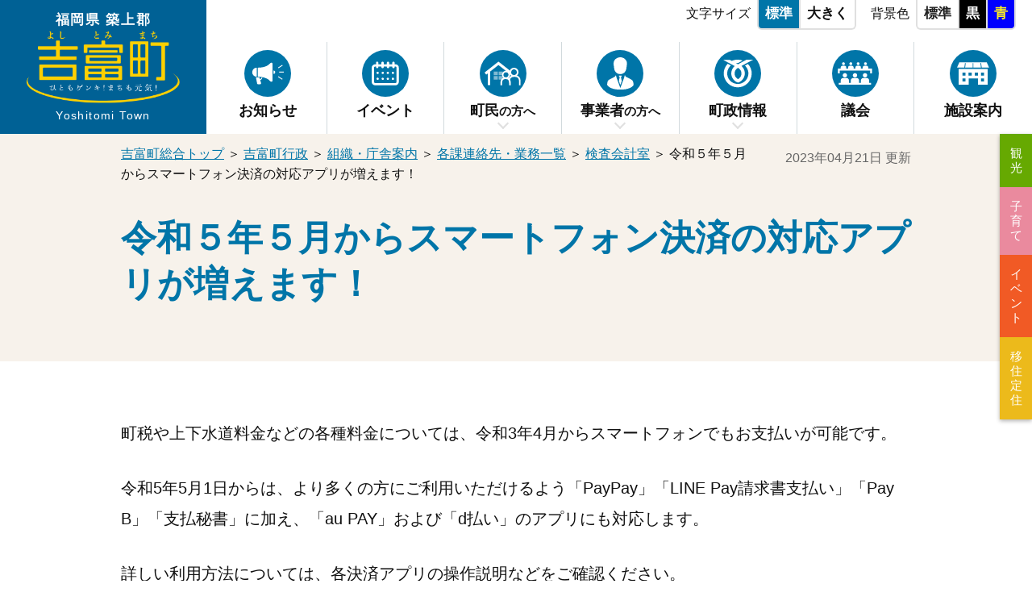

--- FILE ---
content_type: text/html
request_url: https://www.town.yoshitomi.lg.jp/gyosei/chosei/v995/y209/kaikei/r267/
body_size: 5313
content:
 <!DOCTYPE html>
<html lang="ja">
	<head>
	<meta charset="utf-8">

	<title>令和５年５月からスマートフォン決済の対応アプリが増えます！ | 福岡県築上郡 吉富町行政サイト</title>
	<meta name="robots" content="index,follow" />
	<meta name="description" content="誇りと絆を育む緑豊かな住みよいまち 小さなまちにあふれる輝き">


	<meta name="keywords" content="吉富町, よしとみ, 細男舞, 神相撲, くわしおのまい, かみずもう, 乾衣祭, おいろかし, 周防灘, 北九州," />

	<meta property="og:type" content="article" />
	
	<meta property="og:title" content="令和５年５月からスマートフォン決済の対応アプリが増えます！ | 福岡県築上郡 吉富町行政サイト" />
	<meta property="og:description" content="福岡県築上郡吉富町(よしとみまち)行政サイト">
	<meta property="og:url" content="https://www.town.yoshitomi.lg.jp/gyosei/chosei/v995/y209/kaikei/r267/" />
	<meta property="og:image" content="https://www.town.yoshitomi.lg.jp/user/gyosei/common2021/images/ogp_image.jpg" />
	<meta property="og:locale" content="ja_JP" />
	<meta property="og:site_name" content="吉富町行政サイト" />
	
    <meta name="viewport" content="width=device-width, initial-scale=1.0, viewport-fit=cover">
	
		<link rel="apple-touch-icon" href="/user/gyosei/common2021/images/i_icon.png">
		<link rel="shortcut icon" href="/user/gyosei/common/img/favicon.ico">
	
	<link rel="alternate" type="application/rss+xml" title="福岡県築上郡 吉富町行政サイト" href="/user/feed_out/gyosei_topics.xml">
	


<link type="text/css" href="/user/gyosei/common2021/css/html5reset.css" rel="stylesheet" media="all">
<link type="text/css" href="/user/gyosei/common2021/css/common.css?20231005" rel="stylesheet" media="all">
<link type="text/css" href="/user/gyosei/common2021/css/jquery.bxslider.css" rel="stylesheet" media="all">
<link type="text/css" href="/user/gyosei/common2021/css/style.css?20240222" rel="stylesheet" media="all">
<link type="text/css" href="/user/gyosei/common2021/css/style_sp.css?20240222" rel="stylesheet" media="all">
<link type="text/css" href="/user/gyosei/common2021/css/event_page.css" rel="stylesheet" media="all">
<link type="text/css" href="/user/gyosei/common2021/css/print_top.css" rel="stylesheet" media="print">




	



<!-- Google tag (gtag.js) -->
<script async src="https://www.googletagmanager.com/gtag/js?id=G-LXYPFEZV5F"></script>
<script>
  window.dataLayer = window.dataLayer || [];
  function gtag(){dataLayer.push(arguments);}
  gtag('js', new Date());

  gtag('config', 'G-LXYPFEZV5F');
</script>


</head>



<body class="temp" id="temp">

<!-- ALL/ -->
<div id="container">
    <noscript><div class="no_script">※当サイトはJavaScriptが有効になっていないと正常に表示されません。ブラウザ設定でJavaScriptを有効にしてご利用ください。</div></noscript>

	
	
    <div id="sp_menu_back"></div>
	
    <header id="header">
		
		
		
	
	
      <!-- #site_title/ -->
      <p id="site_title">
        <a href="/gyosei/">
          <span class="inner">
            <span class="logo">
              <img src="/user/gyosei/common2021/images/site_title.png" alt="吉富町">
            </span>
            <span class="title_text">
              <span class="ja">福岡県 築上郡</span>
              <span class="en">Yoshitomi Town</span>
            </span>
          </span>
        </a>
      </p>
	
		
		
      <div class="header_contents">
        <div class="text_property_box sp_off">
          <ul class="textsize" class="clearfix">
            <li class="title">文字サイズ</li>
            <li class="small_on"><a href="" class="toSmall">標準</a></li>
            <li class="large"><a href="" class="toLarge">大きく</a></li>
          </ul>
          <ul class="bg_color" class="clearfix">
            <li class="title">背景色</li>
            <li class="standard"><a href="javascript:tostandard();">標準</a></li>
            <li class="black"><a href="javascript:toblack();">黒</a></li>
            <li class="blue"><a href="javascript:toblue();">青</a></li>
          </ul>
        </div>
        <!-- /.text_property_box -->
  
		  
	
        <nav id="globalnavi" class="sp_menu">
          <div class="menu_inner">
    
            <div class="to_top sp">
              <a href="/gyosei/">トップに戻る</a>
            </div>
            <div class="search_box sp">
              <form action="//www.google.co.jp/search" method="get" target="_blank">
                <input type="hidden" name="pagesize" value="15">
                <input type="hidden" name="hl" value="ja">
                <input type="hidden" name="ie" value="utf8">
                <input type="hidden" name="oe" value="utf8">
                <input type="hidden" name="as_sitesearch" value="www.town.yoshitomi.lg.jp">
                <input type="text" name="query" size="16" border="0" class="search_form" placeholder="キーワード検索">
    
                <input type="submit" alt="サイト内検索" border="0" name="submit2" class="search_btn">
              </form>
            </div>
    
    
            <ul class="nav_list">
              <li>
                <a href="/gyosei/news/" class="gnav_link">
                  <span class="icon">
                    <img src="/user/gyosei/common2021/images/nav_icon_news.svg" alt="">
                  </span>
                  <span class="title">お知らせ</span>
                </a>
              </li>
              <li>
                <a href="/event/" class="gnav_link">
                  <span class="icon">
                    <img src="/user/gyosei/common2021/images/nav_icon_events.svg" alt="">
                  </span>
                  <span class="title">イベント</span>
                </a>
              </li>
              <li class="has_submenu">
                <a href="/chomin/" class="gnav_link">
                  <span class="icon">
                    <img src="/user/gyosei/common2021/images/nav_icon_chomin.svg" alt="">
                  </span>
                  <span class="title">町民<span class="smaller">の方へ</span></span>
                </a>
                <div class="sub_menu">
                  <div class="inner">
                    <p class="to_subtop"><a href="/chomin/">町民の方へTOP</a></p>
                    <ul>
								<li><a href="/gyosei/chomin/konnatokiha/">こんなときは</a></li>
								<li><a href="/gyosei/chomin/kenkou/">健康・医療</a></li>
								<li><a href="/gyosei/chomin/seikatsu/">生活・防犯・安全</a></li>
								<li><a href="/gyosei/chomin/119/">消防・防災</a></li>
								<li><a href="/gyosei/chomin/kosodate/">子育て</a></li>
								<li><a href="/gyosei/chomin/kyouiku/">教育</a></li>
								<li><a href="/gyosei/chomin/v725/">住民票・戸籍</a></li>
								<li><a href="/gyosei/chomin/hoken/">保険・年金</a></li>
								<li><a href="/gyosei/chomin/zeikin/">税金</a></li>
								<li><a href="/gyosei/chomin/fukushi/">福祉</a></li>
								<li><a href="/gyosei/chomin/w431/">文化・生涯学習・スポーツ</a></li>
								<li><a href="/gyosei/chomin/n387/">人権・男女共同参画</a></li>
								<li><a href="/gyosei/chomin/w738/">上下水道</a></li>
								<li><a href="/gyosei/chomin/u998/">動物・ペット</a></li>
								<li><a href="/gyosei/chomin/e105/">まちづくり・交流・協働</a></li>
								<li><a href="/gyosei/chomin/u108/">ごみ・環境・衛生</a></li>
								<li><a href="/gyosei/chomin/v111/">土地・住宅</a></li>
								<li><a href="/gyosei/chomin/u137/">道路・河川・公園・交通機関</a></li>
								<li><a href="/gyosei/chomin/n749/">選挙</a></li>
								<li><a href="/gyosei/chomin/g114/">マイナンバー</a></li>
								<li><a href="/gyosei/chomin/v481/">各種相談・申請</a></li>
                    </ul>
                  </div>
                </div>
              </li>
              <li class="has_submenu">
                <a href="/jigyo/" class="gnav_link">
                  <span class="icon">
                    <img src="/user/gyosei/common2021/images/nav_ivon_jigyosha.svg" alt="">
                  </span>
                  <span class="title">事業者<span class="smaller">の方へ</span></span>
                </a>
                <div class="sub_menu">
                  <div class="inner">
                    <p class="to_subtop"><a href="/jigyo/">事業者の方へTOP</a></p>
                    <ul>
								<li><a href="/gyosei/jigyo/x807/">入札・契約</a></li>
								<li><a href="/gyosei/jigyo/q409/">産業支援</a></li>
								<li><a href="/gyosei/jigyo/v174/">建設・都市計画</a></li>
								<li><a href="/gyosei/jigyo/u511/">広告募集</a></li>
								<li><a href="/gyosei/jigyo/w340/">起業・創業支援</a></li>
								<li><a href="/gyosei/jigyo/r144/">税金</a></li>
								<li><a href="/gyosei/jigyo/e395/">上下水道</a></li>
								<li><a href="/gyosei/jigyo/p115/">ごみ</a></li>
                    </ul>
                  </div>
                </div>
              </li>
              <li class="has_submenu">
                <a href="/chosei/" class="gnav_link">
                  <span class="icon">
                    <img src="/user/gyosei/common2021/images/nav_icon_chosei.svg" alt="">
                  </span>
                  <span class="title">町政情報</span>
                </a>
                <div class="sub_menu">
                  <div class="inner">
                    <p class="to_subtop"><a href="/chosei/">町政情報TOP</a></p>
                    <ul>
								<li><a href="/gyosei/chosei/y134/">町の概要</a></li>
								<li><a href="/gyosei/chosei/v995/">組織・庁舎案内</a></li>
								<li><a href="/gyosei/chosei/u983/">まちづくり・計画・施策</a></li>
								<li><a href="/gyosei/chosei/e111/">行財政</a></li>
								<li><a href="/gyosei/chosei/u162/">人事・採用</a></li>
								<li><a href="/gyosei/chosei/y113/">広報・広聴</a></li>
								<li><a href="/gyosei/chosei/v138/">情報公開・個人情報保護</a></li>
								<li><a href="/gyosei/chosei/w883/">町からの募集</a></li>
								<li><a href="/gyosei/chosei/u197/">統計</a></li>
                    </ul>
                  </div>
                </div>
              </li>
              <li>
                <a href="/gyosei/19/" class="gnav_link">
                  <span class="icon">
                    <img src="/user/gyosei/common2021/images/nav_icon_gikai.svg" alt="">
                  </span>
                  <span class="title">議会</span>
                </a>
              </li>
              <li>
                <a href="/gyosei/r197/" class="gnav_link">
                  <span class="icon">
                    <img src="/user/gyosei/common2021/images/nav_icon_facilities.svg" alt="">
                  </span>
                  <span class="title">施設案内</span>
                </a>
              </li>
            </ul>
    
            <div class="sp_area sp">
              <div class="button_contact">
                <a href="/gyosei/contact/">お問い合わせ先一覧</a>
              </div>
              <div class="official_sns">
                <p>吉富町公式<span class="blue">SNS</span></p>
                <ul class="sns_links">
                  <li>
                    <a href="https://www.facebook.com/yoshitomitown/" target="_blank">
                      <img src="/user/gyosei/common2021/images/icon_fb.svg" alt="公式Facebook">
                    </a>
                  </li>
                  <li>
                    <a href="https://x.com/yoshitomi_town" target="_blank">
                      <img src="/user/entrance/common/img/icon/sns_oval_x.png" alt="公式X">
                    </a>
                  </li>
                  <li>
                    <a href="" target="_blank">
                      <img src="/user/gyosei/common2021/images/icon_line.svg" alt="LINE">
                    </a>
                  </li>
                </ul>
              </div>
              <div class="to_sitemap">
                <a href="/gyosei/sitemap/">サイトマップから探す</a>
              </div>
				  <ul class="sub_site_link_tab">
					<li class="tab02"><a href="/kanko/">観光</a></li>
					<li class="tab03"><a href="/kosodate/">子育て</a></li>
					<li class="tab04"><a href="/event/">イベント</a></li>
					<li class="tab05"><a href="/iju/">移住定住</a></li>
				  </ul>
				
            </div>

    
            <div class="sp_menu_close sp">メニューを閉じる</div>
          </div>
          <!-- /.menu_inner -->
        </nav>
        <!-- /#globalnavi -->
	
    
      </div>


      <div id="text_menu_btn" class="sp_menu_button">
        <p class="menu_button">
          <img src="/user/gyosei/common2021/images/sp_menu_text.svg" class="white button_image" alt="">
          <img src="/user/gyosei/common2021/images/sp_menu_text_white.svg" class="black button_image" alt="">
          <img src="/user/gyosei/common2021/images/sp_menu_text_yellow.svg" class="blue button_image" alt="">
          <img src="/user/gyosei/common2021/images/sp_menu_text_close.svg" class="white button_close" alt="">
        </p>
        <p class="menu_title">文字・色</p>
      </div>
		
		
      <div id="menu_btn" class="sp_menu_button">
        <p class="menu_button">
          <img src="/user/gyosei/common2021/images/sp_menu.svg" class="white button_image" alt="">
          <img src="/user/gyosei/common2021/images/sp_menu_white.svg" class="black button_image" alt="">
          <img src="/user/gyosei/common2021/images/sp_menu_yellow.svg" class="blue button_image" alt="">
          <img src="/user/gyosei/common2021/images/sp_menu_close.svg" class="white button_close" alt="">
          <img src="/user/gyosei/common2021/images/sp_menu_close_white.svg" class="black button_close" alt="">
          <img src="/user/gyosei/common2021/images/sp_menu_close_yellow.svg" class="blue button_close" alt="">
        </p>
        <p class="menu_title">メニュー</p>
      </div>
		

		
    </header>
    <!-- /#header -->


    <div id="text_menu" class="sp_menu">
      <div class="text_property_box">
        <ul class="textsize" class="clearfix">
          <li class="title">文字サイズ</li>
          <li class="small_on"><a href="" class="toSmall">標準</a></li>
          <li class="large"><a href="" class="toLarge">大きく</a></li>
        </ul>
        <ul class="bg_color" class="clearfix">
          <li class="title">背景色</li>
          <li class="standard"><a href="javascript:tostandard();">標準</a></li>
          <li class="black"><a href="javascript:toblack();">黒</a></li>
          <li class="blue"><a href="javascript:toblue();">青</a></li>
        </ul>
      </div>
      <div class="sp_menu_close sp">メニューを閉じる</div>
    </div>
    <!-- /#text_menu -->
		
	
	
	
	
		
    <!-- #conts/-->
    <main id="conts" class="in">

		

	
    <div class="page_title_wrap">
      <div class="wrapper">
        <div id="navibar">
				<p>
					
					
		  	
					


	



<span><a href="/">吉富町総合トップ</a></span> ＞ 




<span><a href="/gyosei/">吉富町行政</a></span> ＞ 




<span><a href="/gyosei/chosei/v995/">組織・庁舎案内</a></span> ＞ 




<span><a href="/gyosei/chosei/v995/y209/">各課連絡先・業務一覧</a></span> ＞ 




<span><a href="/gyosei/chosei/v995/y209/kaikei/">検査会計室</a></span> ＞ 




<span>令和５年５月からスマートフォン決済の対応アプリが増えます！</span>















			
				</p>
        </div>
		  
				<h1 class="page_title">令和５年５月からスマートフォン決済の対応アプリが増えます！</h1>

		  

			<p class="update">2023年04月21日 更新</p>
		  
		  	
      </div>
    </div>
	

    <div class="wrapper">

	

		
		<div class="body"><p>町税や上下水道料金などの各種料金については、令和3年4月からスマートフォンでもお支払いが可能です。</p>

<p>令和5年5月1日からは、より多くの方にご利用いただけるよう「PayPay」「LINE Pay請求書支払い」「PayB」「支払秘書」に加え、「au PAY」および「d払い」のアプリにも対応します。</p>

<p>詳しい利用方法については、各決済アプリの操作説明などをご確認ください。</p>

<h4>利用できる税金・料金はこちらです。</h4>

<p>

<a href="/gyosei/chosei/v995/y209/kaikei/v282/" class="inline-link">
	
	令和３年４月からコンビニエンスストア・スマートフォンで納付できます！
	
</a>















</p>
<div class="clear"></div></div>

		
		
		
		
	
		
	
		
		
	
		

			  <section class="contact_kakuka">
				<h2><span>お問い合わせは</span><span class="large">検査会計室</span></h2>
				<div class="inner">
				  <div class="tel_mail">
					<p>電話<span class="larger">0979-24-4070</span></p>
					<div class="contact_mail">
					  <a href="/gyosei/chosei/v995/y209/kaikei/enq-13/">メールでお問い合わせ</a>
					</div>
				  </div>
				  <address>
					<strong>窓口：吉富町役場 1階</strong>&nbsp;&nbsp;<br>〒871-8585&nbsp;福岡県築上郡吉富町大字広津226番地1
				  </address>
				</div>
			  </section>
		
			  <div class="button_area">
				<a href="/chomin/#kurashi" class="arrow_left">暮らしの情報トップへ</a>
				<a href="/gyosei/chosei/v995/y209/kaikei/" class="white arrow_left">検査会計室トップへ</a>
			  </div>

		
		
	
		
		
	
		
	</div>
	

	</main>
	<!-- /#conts -->
	
	
	
	<!-- #footer/ -->
	<footer id="footer">

    <div id="footer_info">
      <div class="wrapper">
		  
        <div id="footer_site_title">
          <div class="footer_logo">
            <img src="/user/gyosei/common2021/images/footer_logo.svg" alt="">
          </div>
          <div class="site_title_area">
            <p class="title_sub">福岡県 築上郡</p>
            <p class="title_text">
              <img src="/user/gyosei/common2021/images/site_title.png" alt="吉富町">
            </p>
          </div>
        </div>
		  

        <div class="facility_info">
          <p class="facility_name">福岡県築上郡 吉富町役場</p>
          <address>〒871-8585 福岡県築上郡吉富町大字広津226番地1<a href="https://goo.gl/maps/JNcb2euM8GW1kDQC6" target="_blank">【地図】</a></address>
          <div class="tel_area">
            <p class="tel">電話 <strong>0979-24-1122</strong><span class="smaller">(代表)</span> </p>
            <p class="fax">FAX 0979-24-3219</p>
          </div>
          <p class="open_hours">開庁時間　<strong>午前8時30分～午後5時15分</strong>(土日祝日除く)</p>

        </div>

        <div class="footer_links_area">
          <div class="button_contact">
             <a href="/gyosei/contact/">お問い合わせ先一覧</a>
          </div>
		  
          <ul class="footer_links">
            <li><a href="/gyosei/">ホーム</a></li>
            <li><a href="/gyosei/sitemap/">サイトマップ</a></li>
            <li><a href="/gyosei/23/">当サイトについて</a></li>
            <li><a href="/gyosei/link/">リンク集</a></li>
          </ul>
		  
        </div>
      </div>
    </div>
    <!--/#footer_info-->


      <div class="footer_bottom">
        <div class="wrapper">
          <small>&copy;2021 Yoshitomi Town.</small>
        </div>
      </div>
      <!--/.footer_bottom-->

  </footer>
  <!-- /#footer -->
	  	
	
	<!-- /FOOT -->
</div>
 <!-- /#container-->
	
	


      <div id="side_fixed_box">
        <a href="" onClick="return false" class="top_page">
          <img class="white" src="/user/gyosei/common2021/images/pagetop.svg" alt="上へ戻る">
          <img class="black" src="/user/gyosei/common2021/images/pagetop_bk.svg" alt="上へ戻る">
          <img class="blue" src="/user/gyosei/common2021/images/pagetop_bl.svg" alt="上へ戻る">
        </a>
      </div>
      <!-- /#side_fixed_box-->
	
	

      <ul class="sub_site_link_tab sp_off">
        <li class="tab02"><a href="/kanko/">観光</a></li>
        <li class="tab03"><a href="/kosodate/">子育て</a></li>
        <li class="tab04"><a href="/event/">イベント</a></li>
        <li class="tab05"><a href="/iju/">移住定住</a></li>
      </ul>


<!--　-->
	
<script src="//ajax.googleapis.com/ajax/libs/jquery/1.11.3/jquery.min.js"></script>
<script src="/user/gyosei/common2021/js/modernizr.custom.js" charset="UTF-8"></script>
<script src="/user/gyosei/common2021/js/smoothscroll.js" charset="UTF-8"></script>
<script src="/user/gyosei/common2021/js/jquery.bxslider.min.js" charset="UTF-8"></script>
<script src="/user/gyosei/common2021/js/jquery.cookie.js" charset="UTF-8"></script>
<script src="/user/gyosei/common2021/js/original.js?20241202" charset="UTF-8"></script>
<script src="/user/gyosei/common2021/js/share.js" charset="UTF-8"></script>




<script type="text/javascript" src="/_Incapsula_Resource?SWJIYLWA=719d34d31c8e3a6e6fffd425f7e032f3&ns=1&cb=1615282402" async></script></body>
</html>










--- FILE ---
content_type: text/css
request_url: https://www.town.yoshitomi.lg.jp/user/gyosei/common2021/css/jquery.bxslider.css
body_size: 740
content:
@charset "UTF-8";*+html #slider{height:auto}#main_slider ul,#banner_slide ul{margin:0}#main_slider ul li,#banner_slide ul li{margin:0;padding:0}#main_slider ul li:before,#banner_slide ul li:before{display:none}#main_slider li img,#banner_slide li img{width:100%}.bx-wrapper{position:relative;width:100%;line-height:1}.bx-controls{margin:0;padding:0;overflow:visible;display:block;left:0;width:100%;text-align:center;margin-top:10px}.bx-controls .bx-pager{list-style:none outside none;padding-top:0;font-size:0;text-align:center;display:inline-block;vertical-align:middle}.bx-controls .bx-pager-item{display:inline;text-align:center}.bx-controls .bx-pager-link{display:block;width:13px;height:13px;margin:0 5px;text-indent:-9999px;overflow:hidden}.bx-wrapper .bx-pager a{display:inline-block;vertical-align:middle;background:#fff;border:2px solid #0075a8;text-indent:-9999px;width:13px;height:13px;margin:0 5px;border-radius:50%}.bx-wrapper .bx-pager.bx-default-pager a:hover,.bx-wrapper .bx-pager.bx-default-pager a.active{background-color:#0075a8}.bx-controls .bx-controls-direction{display:inline-block;vertical-align:middle}.bx-controls .bx-controls-auto{display:inline-block;vertical-align:middle;margin-left:7px}.bx-controls .bx-controls-auto .bx-controls-auto-item{text-indent:-9999px;font-size:0}.bx-controls .bx-controls-auto a{display:block;width:36px;height:36px;background-repeat:no-repeat;background-position:center center;background-size:contain}.bx-controls .bx-controls-auto a:hover{opacity:0.7}.bx-controls .bx-controls-auto a.bx-stop{background-image:url(../images/icon_pause.svg)}.bx-controls .bx-controls-auto a.bx-start{background-image:url(../images/icon_play.svg)}.bx-wrapper .bx-prev,.bx-wrapper .bx-next{position:absolute;left:-60px;top:0;display:block;width:23px;height:100%;background:url(../images/icon_prev.svg) no-repeat center top 42%;background-size:contain;text-indent:-9999px;z-index:10}.bx-wrapper .bx-next{left:auto;right:-60px;background-image:url(../images/icon_next.svg)}.bx-wrapper .bx-prev:hover,.bx-wrapper .bx-next:hover{opacity:0.7}#main_slider .bx-viewport{overflow:visible!important;position:relative}#main_slider .bx-viewport:before,#main_slider .bx-viewport:after{content:"";display:block;position:absolute;top:0;z-index:1;width:400%;height:100%;background-color:rgba(0,0,0,0.6)}#main_slider .bx-viewport:before{right:100%}#main_slider .bx-viewport:after{left:100%}#banner_slide .bx-wrapper{margin-left:auto;margin-right:auto}#banner_slide .bx-wrapper .bx-prev,#banner_slide .bx-wrapper .bx-next{left:-25px;width:15px;background-image:url(../images/icon_prev_blue.svg);background-position:center top 30%}#banner_slide .bx-wrapper .bx-next{left:auto;right:-25px;background-image:url(../images/icon_next_blue.svg)}@media screen and (max-width:768px){.bx-controls .bx-pager-link{width:12px;height:12px;margin:0 6px}.bx-wrapper .bx-pager a{width:12px;height:12px;margin:0 6px}.slider_80th .bx-wrapper .bx-prev,.slider_80th .bx-wrapper .bx-next{left:10px;width:15px;background-image:url(../images/icon_prev_blue.svg);background-position:center bottom 5px}.slider_80th .bx-wrapper .bx-next{left:auto;right:10px;background-image:url(../images/icon_next_blue.svg)}#banner_slide .bx-wrapper .bx-prev,#banner_slide .bx-wrapper .bx-next{left:-30px;width:20px}#banner_slide .bx-wrapper .bx-next{left:auto;right:-30px}}@media screen and (max-width:540px){#marathon_main_slider ul li{width:50vw!important}.bx-controls .bx-pager{bottom:-23px}.bx-wrapper .bx-prev,.bx-wrapper .bx-next{left:-20px;width:20px}.bx-wrapper .bx-next{left:auto;right:-20px}.slider_80th .bx-wrapper .bx-prev,.slider_80th .bx-wrapper .bx-next{left:8px;width:13px}.slider_80th .bx-wrapper .bx-next{left:auto;right:8px}#banner_slide .bx-wrapper .bx-prev,#banner_slide .bx-wrapper .bx-next{left:-20px;width:12px;background-position:center top 22%}#banner_slide .bx-wrapper .bx-next{left:auto;right:-20px}}

--- FILE ---
content_type: text/css
request_url: https://www.town.yoshitomi.lg.jp/user/gyosei/common2021/css/style.css?20240222
body_size: 10236
content:
@charset "UTF-8";
body {
  color: #111; }

a,
a:link,
button {
  color: #0075A8;
  text-decoration: underline; }

a:hover,
button:hover {
  text-decoration: none;
  transition: all 0.3s;
  cursor: pointer;
  color: #E02B00; }

#no_script {
  position: relative;
  width: 100%;
  background: #f00;
  color: #fff;
  text-align: center;
  padding: 5px 10px;
  margin: 0;
  font-size: 14px;
  z-index: 100; }

/* structure
====================================================================================================================================== */
html,
body {
  width: 100%; }

html {
  height: 100%; }

body {
  overflow-y: scroll;
  overflow-x: hidden;
  min-width: 1200px; }

#container {
  width: 100%;
  line-height: 1.9;
  overflow: hidden; }

.wrapper {
  margin: 0 auto;
  width: 980px; }

.wrapper:after {
  content: "";
  display: block;
  clear: both;
  height: 0;
  visibility: hidden; }

img.blue,
input.blue,
img.black,
input.black {
  display: none !important; }

img.white,
input.white {
  display: inline !important; }

img.sp {
  display: none !important; }

/* 中ページ
====================================================================================================================================== */
.page_title_wrap {
  background-color: #F7F2EB;
  margin-bottom: 3.5em; }
  .page_title_wrap .wrapper {
    padding-bottom: 2.5em;
    position: relative; }
  .page_title_wrap .icon_image {
    position: absolute;
    bottom: 0;
    right: 0;
    width: 260px; }
    .page_title_wrap .icon_image img {
      width: 100%; }
  .subtop .page_title_wrap #navibar {
    margin-bottom: 2.5em; }
  .subtop .page_title_wrap h1.page_title {
    padding-right: calc(260px + 0.5em); }
  .subtop .page_title_wrap .comment_text {
    padding-right: calc(260px + 1em); }
  .page_title_wrap .comment_text, .page_title_wrap .comment_text p {
    font-size: 1em;
    line-height: 1.7;
    margin-bottom: 0; }
  .page_title_wrap .update {
    position: absolute;
    top: 1.1em;
    right: 0;
    font-size: 0.8em;
    text-align: right;
    line-height: 1.5;
    color: #666;
    margin-bottom: 0; }
    .page_title_wrap .update br {
      display: none; }

#navibar {
  padding-top: 0.6em;
  padding-right: 10em;
  margin-bottom: 1.9em; }
  #navibar p {
    font-size: 0.8em;
    text-align: left;
    line-height: 1.6;
    margin-bottom: 0; }

/* サブトップ
====================================================================================================================================== */
#subtop_news {
  position: relative; }
  #subtop_news h2 {
    padding-right: 3.8em; }
  #subtop_news .button_area {
    position: absolute;
    top: 0.2em;
    right: 0;
    margin: 0; }
    #subtop_news .button_area a {
      display: inline;
      background: transparent;
      padding: 0;
      border: none;
      font-size: 0.85em;
      font-weight: normal;
      border-radius: 0;
      width: auto;
      max-width: 9999px;
      position: static; }
      #subtop_news .button_area a:before {
        position: static;
        display: inline-block;
        border-color: #0075A8;
        border-width: 3px;
        width: 8px;
        height: 8px;
        transform: rotate(45deg);
        margin-right: 5px; }
      #subtop_news .button_area a, #subtop_news .button_area a:link {
        color: #0075A8;
        text-decoration: none; }
      #subtop_news .button_area a:hover {
        text-decoration: underline; }

#download {
  padding: 50px 0;
  margin-bottom: 50px;
  background-color: #F7F2EB; }
  #download .button_area {
    margin-bottom: 0; }
    #download .button_area a {
      width: 100%;
      max-width: 410px;
      font-size: 1em;
      background-color: #fff;
      background-image: url(../images/menu_icon_download.svg);
      background-repeat: no-repeat;
      background-position: left 35px center;
      background-size: 36px auto;
      border-color: #E0E0E0;
      padding: 1.2em 0.5em 1.2em 2.6em; }
      #download .button_area a:before {
        display: none; }
      #download .button_area a, #download .button_area a:link {
        color: #0075A8; }
      #download .button_area a:hover {
        background-color: #e6f7ff;
        border-color: #0075A8; }

.subindex_box {
  margin-bottom: 30px;
  letter-spacing: -.4em; }
  .subindex_box > * {
    letter-spacing: normal; }
  .subindex_box h2 {
    color: #0075A8;
    font-size: 1.7em; }
    .subindex_box h2:before {
      content: "";
      display: inline-block;
      vertical-align: middle;
      width: 10px;
      height: 10px;
      margin-right: 10px;
      transform: rotate(45deg);
      border-top: 3px solid #0075A8;
      border-right: 3px solid #0075A8; }
  .subindex_box .listbox_3_col {
    margin: 0 1% 0.7em; }

/* header
====================================================================================================================================== */
#header {
  display: flex;
  justify-content: space-between;
  background-color: #fff; }

#site_title {
  width: 256px;
  margin-bottom: 0;
  padding: 0;
  line-height: 1;
  background-color: #006195; }
  #site_title a {
    display: flex;
    justify-content: center;
    align-items: center;
    text-align: center;
    height: 100%; }
    #site_title a, #site_title a:link {
      text-decoration: none; }
    #site_title a:hover {
      opacity: 0.7; }
  #site_title span {
    display: block; }
  #site_title .inner {
    position: relative;
    padding: 22px 0; }
  #site_title .logo img {
    width: 190px; }
  #site_title .title_text {
    color: #fff;
    -webkit-font-smoothing: antialiased;
    -moz-osx-font-smoothing: grayscale; }
    #site_title .title_text .ja {
      font-size: 1.0625rem;
      font-weight: bold;
      position: absolute;
      top: 0;
      left: 0;
      width: 100%;
      letter-spacing: 0.1em; }
    #site_title .title_text .en {
      font-size: 0.875rem;
      position: absolute;
      bottom: 0;
      left: 0;
      width: 100%;
      letter-spacing: 0.1em; }

.header_contents {
  width: calc(100% - 260px);
  display: flex;
  flex-direction: column;
  justify-content: space-between;
  align-items: flex-end; }

#sp_top_header_buttons {
  display: none; }

#sp_menu_back {
  display: none; }

.sp_menu_button {
  display: none; }

#language_menu {
  display: none; }

#text_menu {
  display: none; }

/* 文字大きさ、背景色変更
====================================================================================================================================== */
.text_property_box {
  padding-right: 20px;
  font-size: 17px;
  height: 37px;
  display: flex;
  justify-content: flex-end;
  /*-- 文字サイズ --*/
  /*-- 背景色 --*/ }
  .text_property_box .textsize,
  .text_property_box .bg_color {
    height: 100%;
    display: flex;
    flex-direction: row;
    flex-wrap: nowrap;
    justify-content: space-between; }
    .text_property_box .textsize li,
    .text_property_box .bg_color li {
      display: block;
      height: 100%; }
      .text_property_box .textsize li a,
      .text_property_box .bg_color li a {
        display: block;
        height: 100%;
        line-height: 34px;
        background: #fff;
        border: 2px solid #E0E0E0;
        border-top: none;
        color: #111;
        border-radius: 6px;
        border-top-left-radius: 0;
        border-top-right-radius: 0;
        text-align: center;
        font-weight: bold;
        padding: 0 8px;
        text-decoration: none;
        font-size: 1em; }
    .text_property_box .textsize .title,
    .text_property_box .bg_color .title {
      padding-right: 8px;
      line-height: 34px;
      color: #111;
      font-size: 16px;
      font-weight: normal; }
    .text_property_box .textsize .small a:hover,
    .text_property_box .textsize .small_on a,
    .text_property_box .textsize .middle a:hover,
    .text_property_box .textsize .middle_on a,
    .text_property_box .textsize .large a:hover,
    .text_property_box .textsize .large_on a,
    .text_property_box .bg_color .small a:hover,
    .text_property_box .bg_color .small_on a,
    .text_property_box .bg_color .middle a:hover,
    .text_property_box .bg_color .middle_on a,
    .text_property_box .bg_color .large a:hover,
    .text_property_box .bg_color .large_on a {
      background: #0075A8;
      color: #fff; }
  .text_property_box .textsize li.small a, .text_property_box .textsize li.small_on a {
    border-top-right-radius: 0;
    border-bottom-right-radius: 0; }
  .text_property_box .textsize li.large a, .text_property_box .textsize li.large_on a {
    border-top-left-radius: 0;
    border-bottom-left-radius: 0;
    border-left: none; }
  .text_property_box .bg_color {
    margin-left: 18px; }
    .text_property_box .bg_color li.standard a, .text_property_box .bg_color li.standard_on a {
      background: #fff;
      color: #222;
      border-top-right-radius: 0;
      border-bottom-right-radius: 0; }
    .text_property_box .bg_color li.black a, .text_property_box .bg_color li.black_on a {
      background: #000;
      color: #fff;
      border-left: none;
      border-radius: 0; }
    .text_property_box .bg_color li.blue a, .text_property_box .bg_color li.blue_on a {
      background: #00f;
      color: #fcee21;
      border-left: none;
      border-top-left-radius: 0;
      border-bottom-left-radius: 0; }
    .text_property_box .bg_color li.standard a:hover, .text_property_box .bg_color li.standard_on a:hover {
      background: #ddd; }
    .text_property_box .bg_color li.blue a:hover {
      background: #36f; }
    .text_property_box .bg_color li.black a:hover {
      background: #333; }

/* globalnavi
====================================================================================================================================== */
#globalnavi {
  width: 100%;
  margin-top: 15px; }
  #globalnavi .sns_buttons {
    display: none; }
  #globalnavi ul.nav_list {
    margin-bottom: 0;
    display: flex;
    justify-content: space-between; }
    #globalnavi ul.nav_list > li {
      width: 14.2857%;
      margin-bottom: 0;
      border-right: 1px solid #D2DADD; }
      #globalnavi ul.nav_list > li:last-child {
        border-right: none; }
      #globalnavi ul.nav_list > li a.gnav_link {
        display: block;
        text-align: center;
        line-height: 1;
        font-weight: bold;
        padding: 10px 0 20px;
        height: 100%; }
        #globalnavi ul.nav_list > li a.gnav_link, #globalnavi ul.nav_list > li a.gnav_link:link {
          text-decoration: none; }
        #globalnavi ul.nav_list > li a.gnav_link:hover {
          background-color: #0075A8; }
          #globalnavi ul.nav_list > li a.gnav_link:hover .title {
            color: #fff; }
        #globalnavi ul.nav_list > li a.gnav_link span {
          display: block; }
        #globalnavi ul.nav_list > li a.gnav_link .icon {
          width: 58px;
          height: 58px;
          border-radius: 50%;
          background-color: #0075A8;
          display: flex;
          justify-content: center;
          align-items: center;
          margin: 0 auto 8px; }
          #globalnavi ul.nav_list > li a.gnav_link .icon img {
            width: 78%;
            height: auto; }
        #globalnavi ul.nav_list > li a.gnav_link .title {
          color: #111;
          font-size: 0.9em;
          font-weight: bold; }
          #globalnavi ul.nav_list > li a.gnav_link .title .smaller {
            display: inline;
            font-size: 0.8333em; }
      #globalnavi ul.nav_list > li.current {
        position: relative; }
        #globalnavi ul.nav_list > li.current a.gnav_link .title {
          color: #0075A8; }
        #globalnavi ul.nav_list > li.current a.gnav_link:hover .title {
          color: #fff; }
        #globalnavi ul.nav_list > li.current:before {
          content: "";
          display: block;
          position: absolute;
          bottom: 0;
          left: 0;
          width: 100%;
          height: 4px;
          background-color: #0075A8; }
      #globalnavi ul.nav_list > li.has_submenu {
        position: relative; }
        #globalnavi ul.nav_list > li.has_submenu a.gnav_link {
          position: relative; }
          #globalnavi ul.nav_list > li.has_submenu a.gnav_link:after {
            content: "";
            display: block;
            position: absolute;
            bottom: 8px;
            left: 50%;
            transform: translateX(-50%) rotate(45deg);
            width: 8px;
            height: 8px;
            border-right: 2px solid #E0E0E0;
            border-bottom: 2px solid #E0E0E0; }
        #globalnavi ul.nav_list > li.has_submenu:hover .sub_menu {
          display: block; }
        #globalnavi ul.nav_list > li.has_submenu.active a.gnav_link {
          background-color: #0075A8; }
          #globalnavi ul.nav_list > li.has_submenu.active a.gnav_link .title {
            color: #fff; }
          #globalnavi ul.nav_list > li.has_submenu.active a.gnav_link:after {
            display: none; }
  #globalnavi .sub_menu {
    display: none;
    opacity: 0;
    position: absolute;
    top: 100%;
    left: 50%;
    transform: translateX(-50%);
    z-index: 99;
    width: 850px;
    padding-top: 7px; }
    #globalnavi .sub_menu .inner {
      background-color: #fff;
      border: 3px solid #0075A8;
      border-radius: 10px;
      padding: 1.2em 1.8em 0.5em;
      position: relative; }
      #globalnavi .sub_menu .inner:after, #globalnavi .sub_menu .inner:before {
        border: solid transparent;
        content: '';
        height: 0;
        width: 0;
        pointer-events: none;
        position: absolute;
        bottom: 100%;
        left: 50%; }
      #globalnavi .sub_menu .inner:after {
        border-top-width: 26px;
        border-bottom-width: 26px;
        border-left-width: 11px;
        border-right-width: 11px;
        margin-left: -11px;
        border-bottom-color: #FFF; }
      #globalnavi .sub_menu .inner:before {
        border-top-width: 29px;
        border-bottom-width: 29px;
        border-left-width: 13px;
        border-right-width: 13px;
        margin-left: -13px;
        margin-bottom: 3px;
        border-bottom-color: #0075A8; }
    #globalnavi .sub_menu ul {
      display: flex;
      justify-content: space-between;
      flex-wrap: wrap;
      margin-bottom: 0.8em; }
      #globalnavi .sub_menu ul:after {
        content: "";
        display: block;
        height: 0;
        visibility: hidden; }
      #globalnavi .sub_menu ul li, #globalnavi .sub_menu ul:after {
        width: 32%; }
      #globalnavi .sub_menu ul li a {
        display: block;
        text-decoration: none;
        font-size: 0.85em;
        font-weight: normal;
        line-height: 1.5;
        padding: 0.45em 0;
        padding-left: 1em;
        text-indent: -1em; }
        #globalnavi .sub_menu ul li a:before {
          content: "";
          display: inline-block;
          vertical-align: middle;
          width: 0.35em;
          height: 0.35em;
          margin-right: 0.4em;
          border-top: 2px solid #0075A8;
          border-right: 2px solid #0075A8;
          transform: rotate(45deg); }
        #globalnavi .sub_menu ul li a:hover {
          text-decoration: underline; }
    #globalnavi .sub_menu .to_subtop {
      text-align: center;
      border-bottom: 1px solid #E0E0E0;
      padding-bottom: 1em;
      margin-bottom: 0.7em; }
      #globalnavi .sub_menu .to_subtop a {
        display: inline-block;
        font-size: 1em;
        font-weight: bold; }
        #globalnavi .sub_menu .to_subtop a, #globalnavi .sub_menu .to_subtop a:link {
          color: #0075A8;
          text-decoration: none; }
        #globalnavi .sub_menu .to_subtop a:before {
          content: "";
          display: inline-block;
          vertical-align: middle;
          width: 0.35em;
          height: 0.35em;
          margin-right: 0.3em;
          border-top: 3px solid #0075A8;
          border-right: 3px solid #0075A8;
          transform: rotate(45deg); }
        #globalnavi .sub_menu .to_subtop a:hover {
          text-decoration: underline; }

/* contents
====================================================================================================================================== */
#conts {
  width: 100%; }
  #conts.in {
    padding-bottom: 3em; }

#main_slider {
  width: 100%;
  max-width: 900px;
  margin: 0 auto 25px; }
  #main_slider ul li a:hover {
    opacity: 0.7; }

/* カウントダウン */
@font-face {
  font-family: "DSEG7Classic";
  src: url(../font/DSEG7Classic-Regular.woff) format("woff"), url(../font/DSEG7Classic-Regular.woff2) format("woff2"); }
#countdown {
  margin-bottom: 50px; }
  #countdown a {
    display: block; }
    #countdown a, #countdown a:link {
      text-decoration: none; }
    #countdown a:hover {
      opacity: 0.7; }
  #countdown .cd_main {
    background: url(../images/countdown_bg.jpg) no-repeat center center;
    background-size: cover;
    padding: 15px 0; }
    #countdown .cd_main .wrapper {
      display: flex;
      justify-content: center;
      align-items: center; }
      #countdown .cd_main .wrapper:after {
        display: none; }
  #countdown h2 {
    padding: 0;
    margin: 0;
    border: none;
    width: 240px; }
    #countdown h2 img {
      width: 100%; }
  #countdown .title_text_area {
    margin-left: 35px;
    color: #fff;
    font-size: 2.5em;
    font-weight: bold;
    text-align: left;
    line-height: 1.2; }
    #countdown .title_text_area p {
      margin-bottom: 0; }
  #countdown .until_days {
    display: flex;
    justify-content: flex-start;
    align-items: flex-end;
    margin-left: 45px;
    color: #fff; }
    #countdown .until_days p {
      margin-bottom: 0; }
    #countdown .until_days .text_ato {
      font-size: 1.05em;
      font-weight: bold;
      text-align: left;
      line-height: 1.45; }
      #countdown .until_days .text_ato span {
        display: block; }
      #countdown .until_days .text_ato .large {
        font-size: 3em;
        line-height: 1;
        margin-top: 0.15em; }
    #countdown .until_days .num_wrap {
      display: flex;
      justify-content: flex-start;
      align-items: flex-end;
      margin-left: 4px; }
    #countdown .until_days .days_num {
      display: flex;
      font-family: "DSEG7Classic", sans-serif;
      font-size: 5.25em;
      line-height: 1;
      color: #FDD000; }
      #countdown .until_days .days_num span {
        display: block;
        background-color: rgba(0, 22, 57, 0.6);
        border-radius: 7px;
        padding: 10px 5px; }
        #countdown .until_days .days_num span + span {
          margin-left: 7px; }
    #countdown .until_days .text_nichi {
      font-size: 4.5em;
      font-weight: bold;
      line-height: 1;
      margin-left: 4px; }
  #countdown .cd_bottom {
    font-size: 0.9em;
    font-weight: bold;
    text-align: center;
    line-height: 1.4;
    color: #0075A8;
    background-color: #FDD000;
    padding: 7px 5px; }
    #countdown .cd_bottom p {
      margin-bottom: 0; }

/* 検索ボックス */
.search_box form {
  position: relative;
  height: 50px; }
  .search_box form .search_form {
    display: block;
    width: 100%;
    height: 100%;
    line-height: 50px;
    background-color: #fff;
    border: 2px solid #0075A8;
    font-size: 18px;
    color: #111;
    padding: 0 2.8em 0 0.7em; }
    .search_box form .search_form:placeholder-shown {
      color: #666; }
    .search_box form .search_form::-webkit-input-placeholder {
      color: #666; }
    .search_box form .search_form:-moz-placeholder {
      color: #666;
      opacity: 1; }
    .search_box form .search_form::-moz-placeholder {
      color: #666;
      opacity: 1; }
    .search_box form .search_form:-ms-input-placeholder {
      color: #666; }
  .search_box form .search_btn {
    position: absolute;
    top: 0;
    right: 10px;
    height: 100%;
    width: 30px;
    background-color: transparent;
    background-image: url(../images/icon_search.svg);
    background-repeat: no-repeat;
    background-position: right center;
    background-size: contain;
    border: none;
    color: transparent;
    cursor: pointer; }
    .search_box form .search_btn:hover {
      opacity: 0.8; }

.title_with_yellow_circle {
  background: none;
  font-size: 0.9em;
  font-weight: bold;
  line-height: 1.3;
  color: #111;
  padding: 0 0 0 0.8em;
  margin-bottom: 0.4em;
  position: relative; }
  .title_with_yellow_circle:before {
    content: "";
    display: block;
    position: absolute;
    top: 50%;
    left: 0;
    z-index: -1;
    transform: translateY(-50%);
    background-color: #FDD000;
    border-radius: 50%;
    width: 2.5em;
    height: 2.5em; }

#search_pages {
  display: flex;
  justify-content: space-between;
  margin-bottom: 30px; }
  #search_pages .search_box {
    width: 340px; }
  #search_pages .vaccine_reserve {
    margin-top: 15px; }
    #search_pages .vaccine_reserve a {
      display: block;
      border: 2px solid #BF1100;
      border-radius: 8px;
      padding: 12px 8px 12px 20px;
      font-size: 0.8em;
      font-weight: bold;
      text-align: left;
      line-height: 1.3;
      letter-spacing: 0.06em;
      font-feature-settings: "palt"; }
      #search_pages .vaccine_reserve a, #search_pages .vaccine_reserve a:link {
        color: #BF1100;
        text-decoration: none; }
      #search_pages .vaccine_reserve a:hover {
        opacity: 0.7; }
    #search_pages .vaccine_reserve span {
      display: block; }
    #search_pages .vaccine_reserve .inner {
      background: url(../images/icon_exclamation_white.svg) no-repeat left center;
      background-size: 37px auto;
      padding-left: 50px; }
    #search_pages .vaccine_reserve .large_text {
      font-size: 1.4375em; }
  #search_pages .pages_list {
    width: 610px; }
    #search_pages .pages_list .page_link {
      display: inline-block;
      letter-spacing: normal;
      margin: 0 9px 9px 0; }
      #search_pages .pages_list .page_link a {
        display: block;
        font-size: 0.85em;
        font-weight: bold;
        color: #fff;
        text-align: center;
        white-space: nowrap;
        line-height: 1;
        padding: 0.6em;
        background-color: #0075A8;
        border-radius: 5px; }
        #search_pages .pages_list .page_link a, #search_pages .pages_list .page_link a:link {
          text-decoration: none; }
        #search_pages .pages_list .page_link a:hover {
          opacity: 0.7; }
  #search_pages .pages_list_wrap {
    letter-spacing: -0.4em; }

#top_links_area {
  background-color: #F7F2EB;
  padding: 2em 0; }
  #top_links_area ul {
    margin: 0;
    display: flex;
    justify-content: space-between; }
    #top_links_area ul li {
      margin: 0;
      width: 15.31%; }
      #top_links_area ul li a {
        display: block;
        line-height: 1.5;
        height: 100%;
        padding: 24px 0 17px;
        border-radius: 8px;
        background-color: #fff;
        background-image: url(../images/link_right_bottom_yellow.svg);
        background-repeat: no-repeat;
        background-position: right bottom; }
        #top_links_area ul li a.red {
          background-image: url(../images/link_right_bottom_red.svg); }
          #top_links_area ul li a.red .title {
            color: #BF1100; }
        #top_links_area ul li a, #top_links_area ul li a:link {
          text-decoration: none; }
        #top_links_area ul li a:hover {
          opacity: 0.7; }
      #top_links_area ul li .icon {
        display: block;
        text-align: center;
        margin-bottom: 3px; }
      #top_links_area ul li .title {
        display: flex;
        justify-content: center;
        align-items: center;
        flex-direction: column;
        height: 2.8em;
        text-align: center;
        font-size: 1em;
        font-weight: bold;
        color: #111; }
        #top_links_area ul li .title .smaller {
          font-size: 0.8em; }

.font_large #top_links_area ul li .title {
  height: auto; }

#kurashi {
  background-color: #0075A8;
  padding: 70px 0 45px; }
  #kurashi h2 {
    font-size: 1.7em;
    color: #fff;
    padding: 0 0 0 95px;
    border: none;
    position: relative;
    margin-bottom: 55px; }
    #kurashi h2:before {
      content: "";
      display: block;
      width: 78px;
      height: 52px;
      position: absolute;
      top: 50%;
      left: 0;
      transform: translateY(-50%);
      background: url(../images/kurashi_title_icon.svg) no-repeat center center;
      background-size: contain; }
  #kurashi .kurashi_list_wrap {
    position: relative; }
    #kurashi .kurashi_list_wrap .illust {
      position: absolute;
      bottom: 100%;
      right: 0; }
  #kurashi ul {
    margin: 0;
    display: flex;
    justify-content: space-between;
    flex-wrap: wrap; }
    #kurashi ul li {
      margin: 0;
      width: 18.37%;
      margin-bottom: 17px; }
      #kurashi ul li a {
        display: block;
        line-height: 1.5;
        height: 100%;
        padding: 22px 0;
        border-radius: 8px;
        background-color: #fff;
        background-image: url(../images/link_right_bottom_yellow.svg);
        background-repeat: no-repeat;
        background-position: right bottom; }
        #kurashi ul li a, #kurashi ul li a:link {
          text-decoration: none; }
        #kurashi ul li a:hover {
          opacity: 0.7; }
      #kurashi ul li .icon {
        display: block;
        text-align: center;
        margin-bottom: 10px; }
      #kurashi ul li .title {
        display: block;
        text-align: center;
        font-size: 1.05em;
        font-weight: bold;
        color: #111; }
      #kurashi ul li .btn {
        position: absolute;
        right: 1.5rem;
        bottom: 1.2rem; }
      #kurashi ul li.full {
        width: 100%; }
        @media screen and (max-width: 768px) {
          #kurashi ul li.full a {
            padding: 0.8rem 0; }
          #kurashi ul li.full .icon img {
            height: auto;
            width: 85%; } }

#mokuteki_search {
  background-color: #F7E094; }
  #mokuteki_search .acc_t {
    padding: 60px 0;
    cursor: pointer; }
    #mokuteki_search .acc_t .wrapper {
      background: url(../images/icon_closed.svg) no-repeat right center; }
    #mokuteki_search .acc_t:hover {
      opacity: 0.7; }
    #mokuteki_search .acc_t.opened .wrapper {
      background-image: url(../images/icon_opened.svg); }
  #mokuteki_search .acc_m {
    padding: 0 0 55px;
    display: none; }
  #mokuteki_search h2 {
    font-size: 1.7em;
    font-weight: bold;
    color: #006195;
    padding: 0 0 0 95px;
    margin: 0;
    border: none;
    position: relative; }
    #mokuteki_search h2:before {
      content: "";
      display: block;
      position: absolute;
      top: 50%;
      left: 0;
      transform: translateY(-50%);
      width: 71px;
      height: 50px;
      background: url(../images/icon_search_mokuteki.svg) no-repeat center center;
      background-size: contain; }
  #mokuteki_search ul {
    display: flex;
    justify-content: space-between;
    flex-wrap: wrap;
    margin-bottom: 0; }
    #mokuteki_search ul:after {
      content: "";
      display: block;
      height: 0;
      visibility: hidden; }
    #mokuteki_search ul li, #mokuteki_search ul:after {
      width: 32.14%; }
    #mokuteki_search ul li {
      margin-bottom: 20px; }
      #mokuteki_search ul li a {
        display: flex;
        justify-content: flex-start;
        align-items: center;
        background-color: #fff;
        border-radius: 8px;
        height: 100%;
        font-size: 1em;
        font-weight: bold;
        line-height: 1.5;
        padding: 0.9em 0 0.9em 0.9em;
        position: relative; }
        #mokuteki_search ul li a .smaller {
          font-size: 0.8em;
          color: #0075A8;
          vertical-align: middle; }
        #mokuteki_search ul li a, #mokuteki_search ul li a:link {
          text-decoration: none;
          color: #111; }
        #mokuteki_search ul li a.noarrow {
          position: static; }
          #mokuteki_search ul li a.noarrow:after {
            display: none; }
        #mokuteki_search ul li a.outlink:after {
          border: none;
          width: 18px;
          height: 16px;
          background: url(../images/icon_outlink.svg) no-repeat center center;
          background-size: contain;
          transform: translateY(-50%); }
        #mokuteki_search ul li a:hover {
          opacity: 0.7; }
        #mokuteki_search ul li a:after {
          content: "";
          position: absolute;
          right: 15px;
          top: 50%;
          display: block;
          width: 10px;
          height: 10px;
          border-top: 2px solid #0075A8;
          border-right: 2px solid #0075A8;
          transform: translateY(-50%) rotate(45deg); }

#info_sns_wrap {
  padding: 85px 0;
  display: flex;
  justify-content: space-between; }

#info_area {
  width: 610px; }
  #info_area .tab {
    display: flex;
    justify-content: center;
    margin-bottom: 1em;
    border-bottom: 4px solid #0075A8; }
    #info_area .tab li {
      width: 29.5%;
      margin-bottom: 0; }
      #info_area .tab li + li {
        margin-left: 10px; }
      #info_area .tab li a {
        display: block;
        line-height: 1;
        padding: 20px 0;
        font-size: 1em;
        text-align: center;
        text-decoration: none;
        color: #0075A8;
        background-color: #fff;
        border: 2px solid #E0E0E0;
        border-bottom: none;
        border-top-left-radius: 8px;
        border-top-right-radius: 8px; }
      #info_area .tab li.select a, #info_area .tab li:hover a {
        background-color: #0075A8;
        border-color: #0075A8;
        color: #fff;
        font-weight: bold; }
      #info_area .tab li:hover a:before {
        display: none; }
      #info_area .tab li.select a:before {
        bottom: auto;
        top: calc(100% - 1px);
        left: 50%;
        transform: translateX(-50%);
        width: 0;
        height: 0;
        background: none;
        border-style: solid;
        border-width: 9px 6px 0 6px;
        border-color: #05b transparent transparent transparent; }
  #info_area .to_list {
    display: flex;
    justify-content: flex-start;
    align-items: flex-start; }
    #info_area .to_list a {
      display: block;
      position: relative;
      line-height: 1.5;
      font-size: 0.8em;
      font-weight: bold;
      padding: 0.7em 1.7em 0.7em 2.5em;
      border-radius: 2.5em;
      border: 2px solid #e0e0e0; }
      #info_area .to_list a + a {
        margin-left: 10px; }
      #info_area .to_list a, #info_area .to_list a:link {
        text-decoration: none;
        color: #0075A8; }
      #info_area .to_list a:hover {
        background-color: #E6F7FF;
        border-color: #0075A8; }
      #info_area .to_list a:before {
        content: "";
        display: block;
        width: 8px;
        height: 8px;
        position: absolute;
        top: 50%;
        left: 15px;
        border-top: 3px solid #0075A8;
        border-right: 3px solid #0075A8;
        transform: translateY(-50%) rotate(45deg); }

#sns_area {
  width: 320px; }
  #sns_area .facebook {
    margin-bottom: 40px; }
    #sns_area .facebook h3 {
      padding: 0;
      background: none;
      font-size: 0.9em;
      font-weight: bold;
      color: #111;
      position: static;
      margin-bottom: 10px; }
      #sns_area .facebook h3 .en {
        font-size: 1.4444em;
        color: #0060DD;
        margin-left: 0.1em; }
      #sns_area .facebook h3:before {
        content: "";
        display: inline-block;
        vertical-align: middle;
        position: static;
        width: 46px;
        height: 46px;
        background: url(../images/icon_fb.svg) no-repeat center center;
        background-size: contain;
        margin-right: 10px; }
    #sns_area .facebook .fb_wrap iframe {
      vertical-align: bottom; }
  #sns_area .official_sns_banner a img {
    width: 100%; }
  #sns_area .official_sns_banner a:hover {
    opacity: 0.7; }

#yoshitomi_80th {
  background: url(../images/yoshitomi_80th_bg.jpg) no-repeat center center;
  background-size: cover;
  padding: 50px 0;
  position: relative; }
  #yoshitomi_80th .yoshitomi_mark {
    display: none;
    width: 256px;
    position: absolute;
    top: 15px;
    left: 50%;
    z-index: 0;
    transform: translateX(-50%); }
    #yoshitomi_80th .yoshitomi_mark img {
      width: 100%; }
  #yoshitomi_80th h2 {
    position: relative;
    z-index: 1;
    padding: 0;
    border: none;
    color: #fff;
    font-size: 1.7em;
    font-weight: bold;
    text-align: center;
    margin-bottom: 10px; }
    #yoshitomi_80th h2 .larger {
      font-style: italic;
      font-weight: normal;
      font-size: 1.7647em;
      margin-left: 0.15em; }
      #yoshitomi_80th h2 .larger .num {
        font-size: 1.6667em;
        font-weight: bold; }
  #yoshitomi_80th .lead {
    position: relative;
    z-index: 1;
    font-size: 0.9em;
    line-height: 1.7;
    text-align: center;
    color: #fff;
    margin-bottom: 45px; }
    #yoshitomi_80th .lead br.sp_only {
      display: none; }
  #yoshitomi_80th ul {
    display: flex;
    justify-content: space-between;
    flex-wrap: wrap;
    margin-bottom: 0; }
    #yoshitomi_80th ul li {
      width: 32.14%;
      margin-bottom: 20px; }
      #yoshitomi_80th ul li a {
        display: block;
        background-color: #fff;
        background-image: url(../images/link_right_bottom_yellow.svg);
        background-repeat: no-repeat;
        background-position: right bottom;
        border-radius: 8px;
        line-height: 1.5;
        padding: 30px;
        height: 100%; }
        #yoshitomi_80th ul li a, #yoshitomi_80th ul li a:link {
          text-decoration: none; }
        #yoshitomi_80th ul li a span {
          display: block; }
        #yoshitomi_80th ul li a .title {
          font-size: 1.2em;
          font-weight: bold;
          color: #111;
          margin-bottom: 10px;
          position: relative;
          z-index: 1; }
          #yoshitomi_80th ul li a .title:before {
            content: "";
            display: block;
            position: absolute;
            top: -0.3em;
            left: -10px;
            z-index: -1;
            width: 2em;
            height: 2em;
            background-color: #FDD000;
            border-radius: 50%; }
        #yoshitomi_80th ul li a .sub_text {
          font-size: 0.8em;
          font-weight: bold;
          color: #0075A8; }
      #yoshitomi_80th ul li.no_articles {
        width: 100%;
        text-align: center;
        color: #fff;
        font-size: 0.9em;
        font-weight: bold; }
        #yoshitomi_80th ul li.no_articles p {
          margin-bottom: 0; }

#about {
  background: #CEE8F7 url(../images/yoshitomi_bg.jpg) no-repeat center bottom;
  background-size: 100% auto;
  padding: 60px 0 220px;
  position: relative; }
  #about .cherry {
    position: absolute;
    top: 0;
    left: 0;
    z-index: 1;
    width: 399px; }
    #about .cherry img {
      width: 100%; }
  #about .yoshitomi_map {
    position: absolute;
    top: -30px;
    right: 25px;
    z-index: 1;
    width: 397px; }
    #about .yoshitomi_map img {
      width: 100%; }
  #about h2 {
    position: relative;
    z-index: 2;
    font-size: 1.7em;
    font-weight: bold;
    text-align: center;
    line-height: 1.3;
    padding: 0;
    border: none;
    margin-bottom: 25px; }
    #about h2 .smaller {
      font-size: 0.5294em;
      color: #006195; }
  #about .lead {
    position: relative;
    z-index: 2;
    font-size: 0.9em;
    text-align: center;
    margin-bottom: 45px; }
  #about .about_contents {
    display: flex;
    justify-content: space-between; }
  #about .about_links {
    width: 47.96%;
    display: flex;
    justify-content: space-between;
    flex-wrap: wrap; }
    #about .about_links li {
      width: 47.45%; }
      #about .about_links li a {
        display: block; }
        #about .about_links li a, #about .about_links li a:link {
          text-decoration: none; }
        #about .about_links li a:hover {
          opacity: 0.7; }
      #about .about_links li figure {
        border-radius: 8px;
        overflow: hidden;
        background-color: #fff;
        background-image: url(../images/link_right_bottom_yellow.svg);
        background-repeat: no-repeat;
        background-position: right bottom; }
        #about .about_links li figure .photo {
          margin-bottom: 0; }
          #about .about_links li figure .photo img {
            width: 100%; }
        #about .about_links li figure figcaption {
          height: 3em;
          display: flex;
          justify-content: center;
          align-items: center;
          text-align: center;
          font-size: 1em;
          font-weight: bold;
          color: #111;
          line-height: 1.5; }
  #about .about_main {
    width: 454px; }
    #about .about_main .about_box {
      border: 2px solid #fff;
      border-radius: 8px;
      overflow: hidden;
      background-color: #fff;
      margin-bottom: 25px; }
      #about .about_main .about_box h3 {
        padding: 0.4em 0;
        margin-bottom: 0;
        font-size: 1.2em;
        text-align: center;
        color: #fff;
        background-color: #0075A8; }
        #about .about_main .about_box h3:before {
          display: none; }
      #about .about_main .about_box .about_detail {
        padding: 25px; }
      #about .about_main .about_box.publish .publish_wrap {
        display: flex;
        justify-content: space-between; }
      #about .about_main .about_box.publish .publish_thumb {
        width: 120px;
        position: relative; }
        #about .about_main .about_box.publish .publish_thumb img {
          width: 100%;
          vertical-align: bottom; }
        #about .about_main .about_box.publish .publish_thumb .new {
          position: absolute;
          top: -5px;
          left: -5px;
          margin-bottom: 0;
          font-size: 0.8em;
          color: #006195;
          line-height: 1;
          padding: 0.35em 0.65em;
          border-radius: 4px;
          background-color: #FDD000; }
      #about .about_main .about_box.publish .piblish_text_area {
        width: calc(100% - 120px - 20px);
        line-height: 1.5;
        position: relative;
        padding-bottom: 3em; }
        #about .about_main .about_box.publish .piblish_text_area .title {
          margin-bottom: 12px; }
          #about .about_main .about_box.publish .piblish_text_area .title a {
            font-size: 0.9em;
            font-weight: bold; }
            #about .about_main .about_box.publish .piblish_text_area .title a:before {
              content: "";
              display: inline-block;
              vertical-align: middle;
              width: 9px;
              height: 9px;
              border-top: 3px solid #0075A8;
              border-right: 3px solid #0075A8;
              transform: rotate(45deg);
              margin-right: 7px; }
            #about .about_main .about_box.publish .piblish_text_area .title a, #about .about_main .about_box.publish .piblish_text_area .title a:link {
              text-decoration: none; }
        #about .about_main .about_box.publish .piblish_text_area .comment {
          font-size: 0.75em;
          margin-bottom: 1em; }
        #about .about_main .about_box.publish .piblish_text_area .button_area {
          margin-bottom: 0;
          position: absolute;
          bottom: 0;
          left: 0;
          width: 100%; }
          #about .about_main .about_box.publish .piblish_text_area .button_area a {
            width: 100%;
            font-size: 0.8em;
            padding: 0.8em 0.5em;
            position: static; }
            #about .about_main .about_box.publish .piblish_text_area .button_area a span:before {
              content: "";
              display: inline-block;
              vertical-align: middle;
              width: 9px;
              height: 9px;
              border-top: 3px solid #0075A8;
              border-right: 3px solid #0075A8;
              transform: rotate(45deg);
              margin-right: 10px; }
            #about .about_main .about_box.publish .piblish_text_area .button_area a:before {
              display: none; }
      #about .about_main .about_box.population .data_wrap {
        display: flex;
        justify-content: flex-start;
        flex-wrap: wrap;
        margin-bottom: 5px; }
        #about .about_main .about_box.population .data_wrap dl {
          width: 48.5%;
          display: flex;
          justify-content: flex-start;
          align-items: center;
          line-height: 1.5;
          margin-bottom: 20px; }
          #about .about_main .about_box.population .data_wrap dl dt {
            font-size: 0.85em;
            border: 1px solid #666;
            padding: 2px 8px;
            margin-right: 6px;
            white-space: nowrap; }
          #about .about_main .about_box.population .data_wrap dl dd {
            font-size: 1em;
            font-weight: bold;
            text-align: left;
            white-space: nowrap; }
            #about .about_main .about_box.population .data_wrap dl dd span {
              vertical-align: middle; }
            #about .about_main .about_box.population .data_wrap dl dd .increase,
            #about .about_main .about_box.population .data_wrap dl dd .decrease {
              color: #0075A8;
              font-size: 0.85em;
              margin-left: 4px; }
            #about .about_main .about_box.population .data_wrap dl dd .increase {
              background-color: #FDD000;
              border-radius: 4px;
              padding: 2px 4px; }
      #about .about_main .about_box.population .date {
        margin-bottom: 0;
        text-align: center;
        font-size: 0.75em;
        color: #0075A8;
        line-height: 1; }
    #about .about_main .links_wrap {
      display: flex;
      justify-content: center;
      align-items: flex-start;
      flex-wrap: wrap; }
      #about .about_main .links_wrap a {
        display: block;
        position: relative;
        line-height: 1.5;
        font-size: 0.85em;
        font-weight: bold;
        padding: 0.8em 2em 0.8em 2.7em;
        border-radius: 2.5em;
        background-color: #fff;
        margin-bottom: 10px; }
        #about .about_main .links_wrap a + a {
          margin-left: 10px; }
        #about .about_main .links_wrap a, #about .about_main .links_wrap a:link {
          text-decoration: none;
          color: #0075A8; }
        #about .about_main .links_wrap a:hover {
          opacity: 0.7; }
        #about .about_main .links_wrap a:before {
          content: "";
          display: block;
          width: 8px;
          height: 8px;
          position: absolute;
          top: 50%;
          left: 20px;
          border-top: 3px solid #0075A8;
          border-right: 3px solid #0075A8;
          transform: translateY(-50%) rotate(45deg); }

.font_large #about .about_main .about_box.population .data_wrap dl {
  flex-wrap: wrap; }

/* banner
====================================================================================================================================== */
#banner_slide {
  padding: 45px 0 20px; }
  #banner_slide ul li {
    border: 2px solid #e0e0e0; }
    #banner_slide ul li a:hover {
      opacity: 0.7; }

/* footer
====================================================================================================================================== */
#footer #footer_info {
  background-color: #0075A8;
  color: #fff;
  padding-bottom: 30px; }
  #footer #footer_info .wrapper {
    display: flex;
    justify-content: space-between;
    align-items: flex-start;
    width: 1190px; }
    #footer #footer_info .wrapper:after {
      display: none; }
  #footer #footer_info #footer_site_title {
    width: 210px;
    text-align: center;
    line-height: 1;
    padding-top: 55px; }
    #footer #footer_info #footer_site_title .footer_logo {
      display: none;
      margin-bottom: 20px; }
      #footer #footer_info #footer_site_title .footer_logo img {
        width: 68px; }
    #footer #footer_info #footer_site_title .site_title_area .title_sub {
      font-size: 0.9em;
      font-weight: bold;
      margin-bottom: 5px; }
    #footer #footer_info #footer_site_title .site_title_area .title_text {
      margin-bottom: 0; }
  #footer #footer_info .facility_info {
    width: 440px;
    padding-top: 55px;
    font-size: 0.8em;
    line-height: 1.7; }
    #footer #footer_info .facility_info p {
      margin-bottom: 0; }
    #footer #footer_info .facility_info .facility_name {
      font-size: 1.3125em;
      font-weight: bold;
      margin-bottom: 10px; }
    #footer #footer_info .facility_info address a, #footer #footer_info .facility_info address a:link {
      color: #fff;
      text-decoration: none; }
    #footer #footer_info .facility_info address a:hover {
      text-decoration: underline; }
    #footer #footer_info .facility_info .tel_area p {
      display: inline; }
      #footer #footer_info .facility_info .tel_area p strong {
        font-size: 1.3125em;
        font-weight: bold;
        color: #FDD000; }
      #footer #footer_info .facility_info .tel_area p .smaller {
        font-size: 0.8125em; }
    #footer #footer_info .facility_info .tel_area .tel {
      margin-right: 0.8em; }
      #footer #footer_info .facility_info .tel_area .tel a, #footer #footer_info .facility_info .tel_area .tel a:link {
        color: #FDD000; }
    #footer #footer_info .facility_info .tel_area .fax a, #footer #footer_info .facility_info .tel_area .fax a:link {
      color: #fff; }
  #footer #footer_info .footer_links_area {
    width: 320px;
    padding-top: 55px; }
    #footer #footer_info .footer_links_area .button_contact {
      margin-bottom: 15px; }
      #footer #footer_info .footer_links_area .button_contact a {
        display: block;
        background-color: #fff;
        padding: 0.8em 0;
        font-size: 1em;
        line-height: 1.3;
        font-weight: bold;
        text-align: center;
        border-radius: 2.5em; }
        #footer #footer_info .footer_links_area .button_contact a:before {
          content: "";
          display: inline-block;
          vertical-align: middle;
          width: 1.4em;
          height: 1em;
          margin-right: 0.5em;
          background-image: url(../images/icon_contact.svg);
          background-repeat: no-repeat;
          background-position: center center;
          background-size: contain; }
        #footer #footer_info .footer_links_area .button_contact a, #footer #footer_info .footer_links_area .button_contact a:link {
          color: #0075A8;
          text-decoration: none; }
        #footer #footer_info .footer_links_area .button_contact a:hover {
          opacity: 0.7; }
    #footer #footer_info .footer_links_area .footer_links {
      display: flex;
      justify-content: space-between;
      align-items: flex-start;
      flex-wrap: wrap;
      line-height: 1.5; }
      #footer #footer_info .footer_links_area .footer_links li {
        width: 49%;
        margin-bottom: 5px; }
        #footer #footer_info .footer_links_area .footer_links li a {
          font-size: 0.7em;
          font-weight: bold; }
          #footer #footer_info .footer_links_area .footer_links li a:before {
            content: "";
            display: inline-block;
            width: 0.6em;
            height: 0.6em;
            border-top: 3px solid #fff;
            border-right: 3px solid #fff;
            transform: rotate(45deg);
            margin-right: 0.5em; }
          #footer #footer_info .footer_links_area .footer_links li a, #footer #footer_info .footer_links_area .footer_links li a:link {
            color: #fff;
            text-decoration: none; }
          #footer #footer_info .footer_links_area .footer_links li a:hover {
            text-decoration: underline; }
#footer .footer_bottom {
  padding: 15px 0; }
#footer small {
  display: block;
  text-align: center;
  font-size: 0.7em;
  color: #666;
  line-height: 1; }

/* side_fixed_box
====================================================================================================================================== */
.top_page {
  display: block;
  position: fixed;
  right: 0;
  bottom: 20px;
  z-index: 9999;
  opacity: 1; }

.top_page:hover {
  opacity: 0.7; }

/* 広告スペース
====================================================================================================================================== */
#ad_box {
  position: fixed;
  bottom: 0;
  left: 0;
  z-index: 90;
  width: 100%;
  background-color: rgba(245, 245, 245, 0.8);
  padding: 20px 0 14px; }
  #ad_box.no_fixed {
    position: static; }
    #ad_box.no_fixed .ad_close {
      display: none; }
  #ad_box .ad_close {
    position: absolute;
    top: -23px;
    right: 15px;
    z-index: 1;
    cursor: pointer;
    width: 46px;
    height: 46px;
    border-radius: 50%; }
    #ad_box .ad_close img {
      width: 100%;
      vertical-align: bottom; }
    #ad_box .ad_close:hover {
      opacity: 0.7; }
  #ad_box .wrapper {
    width: 1200px;
    display: flex;
    justify-content: flex-start;
    align-items: flex-start; }
    #ad_box .wrapper:after {
      display: none; }
  #ad_box .title_area {
    line-height: 1;
    margin-right: 38px; }
  #ad_box h2 {
    position: static;
    border: none;
    padding: 0;
    margin: 0;
    font-size: 1.05em;
    font-weight: bold;
    color: #111;
    line-height: 1.3; }
    #ad_box h2:before {
      display: none; }
  #ad_box .link_kokoku {
    margin-bottom: 0;
    line-height: 1.3; }
    #ad_box .link_kokoku a {
      font-size: 0.75em; }
  #ad_box ul {
    display: flex;
    justify-content: flex-start;
    flex-wrap: wrap; }
    #ad_box ul li {
      width: 180px;
      margin-right: 10px;
      margin-bottom: 10px; }
      #ad_box ul li img {
        width: 100%;
        height: auto; }
      #ad_box ul li a:hover {
        opacity: 0.7; }

/* サブサイトへのリンク
====================================================================================================================================== */
.sub_site_link_tab {
  position: fixed;
  z-index: 500;
  top: 166px;
  right: 0;
  padding: 0;
  margin: 0;
  height: auto;
  list-style: none;
  box-shadow: 0 2px 5px rgba(0, 0, 0, 0.3); }
  .sub_site_link_tab li {
    padding: 0;
    margin: 0; }
    .sub_site_link_tab li a {
      display: block;
      padding: 15px 10px;
      width: 40px;
      line-height: 1.2 !important;
      font-size: 15px;
      text-align: center;
      box-sizing: border-box;
      transition: none; }
      .sub_site_link_tab li a, .sub_site_link_tab li a:link {
        color: #fff;
        text-decoration: none; }
      .sub_site_link_tab li a:hover {
        padding: 13px 8px;
        border: 2px solid #fff;
        text-decoration: none; }
  .sub_site_link_tab .tab01 a {
    background: #326bb4; }
  .sub_site_link_tab .tab02 a {
    background: #66a901; }
  .sub_site_link_tab .tab03 a {
    background: #ea8a9e; }
  .sub_site_link_tab .tab04 a {
    background: #f15a25; }
  .sub_site_link_tab .tab05 a {
    background: #ecba1b; }

/* サブトップ
====================================================================================================================================== */
.subtop_news {
  margin-bottom: 3em;
  position: relative; }
  .subtop_news h2 {
    padding-left: 1.5em;
    background: url(../images/icon_news.svg) no-repeat left center;
    background-size: 1.1em auto;
    margin-bottom: 0.8em; }
    .subtop_news h2 .smaller {
      font-size: 0.67em;
      margin-right: 0.3em; }
  .subtop_news .links_area {
    position: absolute;
    top: 0.3em;
    right: 0.5em;
    z-index: 1; }
    .subtop_news .links_area a {
      display: block;
      font-size: 0.8em;
      font-weight: bold;
      padding-right: 0.8em;
      position: relative; }
      .subtop_news .links_area a:after {
        content: "";
        display: block;
        position: absolute;
        top: 50%;
        right: 0;
        width: 0.5em;
        height: 0.5em;
        border-top: 2px solid #3A80BC;
        border-right: 2px solid #3A80BC;
        transform: translateY(-60%) rotate(45deg); }
      .subtop_news .links_area a, .subtop_news .links_area a:link {
        color: #136F9F;
        text-decoration: none; }
      .subtop_news .links_area a:hover {
        text-decoration: underline; }

/* 緊急情報
====================================================================================================================================== */
#emergency_info {
  padding: 50px 0;
  margin-bottom: 0; }
  #emergency_info .box_wrap {
    background-color: #BF1100;
    display: flex;
    justify-content: space-between;
    padding: 6px;
    border-radius: 12px; }
  #emergency_info .title_area {
    width: 12.5em;
    display: flex;
    flex-direction: column;
    justify-content: center;
    align-items: center; }
  #emergency_info h2 {
    font-size: 1.3em;
    padding: 0;
    margin: 0 0 25px;
    border: none;
    text-indent: 0;
    color: #fff;
    font-weight: bold;
    text-align: center; }
  #emergency_info .show_all {
    text-align: center;
    margin-bottom: 0;
    line-height: 1; }
    #emergency_info .show_all a {
      display: inline-block;
      font-size: 0.8em;
      font-weight: bold;
      color: #fff;
      text-decoration: none;
      line-height: 1; }
      #emergency_info .show_all a:after {
        content: "";
        display: inline-block;
        width: 10px;
        height: 10px;
        border-top: 3px solid #fff;
        border-right: 3px solid #fff;
        transform: rotate(45deg);
        margin-left: 0.3em; }
      #emergency_info .show_all a:hover {
        text-decoration: underline; }
  #emergency_info .list_area {
    background-color: #fff;
    border-top-right-radius: 8px;
    border-bottom-right-radius: 8px;
    width: calc(100% - 12.5em);
    padding: 30px 25px; }
  #emergency_info .article_list {
    margin-bottom: 0; }
    #emergency_info .article_list li {
      flex-wrap: nowrap;
      align-items: flex-start;
      line-height: 1.5;
      border-bottom: none;
      padding-bottom: 0 !important;
      margin: 0 0 13px; }
      #emergency_info .article_list li:last-child {
        margin-bottom: 0; }
      #emergency_info .article_list li time {
        line-height: 2;
        margin-right: 12px; }
      #emergency_info .article_list li a {
        width: auto;
        color: #BF1100;
        margin-top: 0; }

/* サイトマップ */
#conts .sitemap {
  padding-top: 0.5em;
  margin-bottom: 0.5em; }
  #conts .sitemap .sibling,
  #conts .sitemap .selected {
    border-bottom: 1px solid #e0e0e0;
    padding-bottom: 0.4em;
    padding-top: 0.4em; }
    #conts .sitemap .sibling > a,
    #conts .sitemap .selected > a {
      display: inline-block;
      margin-bottom: 0.5em;
      font-size: 1.3em;
      font-weight: bold; }
    #conts .sitemap .sibling:before,
    #conts .sitemap .selected:before {
      display: none; }
  #conts .sitemap li {
    margin-bottom: 0; }
  #conts .sitemap .sitemap {
    font-weight: bold; }
    #conts .sitemap .sitemap .sitemap {
      margin-bottom: 0;
      font-weight: normal; }
      #conts .sitemap .sitemap .sitemap li:before {
        content: "";
        top: 0.3em;
        border-radius: 0;
        background: none;
        border: solid 2px #0075A8;
        border-top: 0;
        border-right: 0;
        width: 0.5em;
        height: 0.5em; }
      #conts .sitemap .sitemap .sitemap .sitemap {
        font-size: 0.88em; }
        #conts .sitemap .sitemap .sitemap .sitemap li:before {
          border-left: 0; }

/* イベントカレンダー
====================================================================================================================================== */
.calendar_header {
  display: flex;
  justify-content: space-between;
  align-items: center;
  background: none;
  padding: 0;
  line-height: 1;
  margin-bottom: 1em; }
  .calendar_header a.prev,
  .calendar_header a.next {
    display: block;
    text-decoration: none;
    font-size: 1.0275rem;
    font-weight: bold;
    color: #15649E;
    position: relative; }
    .calendar_header a.prev.prev,
    .calendar_header a.next.prev {
      padding-left: 1.3em; }
      .calendar_header a.prev.prev:before,
      .calendar_header a.next.prev:before {
        content: "";
        display: block;
        position: absolute;
        top: 50%;
        left: 3px;
        width: 0.8em;
        height: 0.8em;
        border-left: solid 3px #15649E;
        border-bottom: solid 3px #15649E;
        transform: translateY(-50%) rotate(45deg); }
    .calendar_header a.prev:hover,
    .calendar_header a.next:hover {
      opacity: 0.7;
      color: #E02B00; }
  .calendar_header a.next {
    padding-right: 1.3em; }
    .calendar_header a.next:before {
      content: "";
      display: block;
      position: absolute;
      top: 50%;
      right: 3px;
      width: 0.8em;
      height: 0.8em;
      border-top: solid 3px #15649E;
      border-right: solid 3px #15649E;
      transform: translateY(-50%) rotate(45deg); }
  .calendar_header .ym {
    display: block;
    margin: 0;
    text-align: center;
    font-weight: bold;
    font-size: 1.3434rem;
    letter-spacing: 0.03em; }
    .calendar_header .ym .larger {
      font-size: 1.67em;
      margin-left: 0.2em; }
    .calendar_header .ym a, .calendar_header .ym a:link {
      color: #111; }
    .calendar_header .ym a:hover {
      color: #E02B00; }
  .calendar_header.year .ym .larger {
    margin-left: 0; }

.table_calendar tr.sat th,
.table_calendar tr.sat td {
  background-color: #def; }
.table_calendar tr.sun th,
.table_calendar tr.sun td {
  background-color: #fdd; }
.table_calendar tr.today th {
  background: #15649E;
  color: #fff; }
.table_calendar th,
.table_calendar td {
  line-height: 1.8; }
.table_calendar th {
  padding: 7px 10px;
  font-weight: normal;
  white-space: nowrap !important; }
  .table_calendar th .day_num {
    font-size: 1.4em;
    font-weight: bold; }
.table_calendar td {
  padding: 7px 10px;
  width: 100%; }
  .table_calendar td p {
    font-size: 0.95em;
    padding-left: 1em;
    text-indent: -1em;
    line-height: 2; }
    .table_calendar td p:before {
      content: "";
      display: inline-block;
      vertical-align: middle;
      width: 0.5em;
      height: 0.5em;
      border-radius: 50%;
      background-color: #15649E;
      margin-right: 0.3em; }
.table_calendar dl.cal {
  margin-bottom: 0;
  padding-left: 1em; }
  .table_calendar dl.cal dt {
    font-size: 1.05em;
    font-weight: bold;
    text-indent: -0.8em; }
    .table_calendar dl.cal dt:before {
      content: "";
      display: inline-block;
      vertical-align: middle;
      width: 0.5em;
      height: 0.5em;
      border-radius: 50%;
      background-color: #15649E;
      margin-right: 0.3em; }
    .table_calendar dl.cal dt a,
    .table_calendar dl.cal dt span {
      vertical-align: middle; }
  .table_calendar dl.cal dd {
    font-size: 0.8em;
    font-weight: normal;
    color: #666; }

.title_event_date {
  font-size: 1.6em;
  font-weight: bold;
  text-align: center;
  line-height: 1.5;
  margin-bottom: 1em; }

/* フォーム画面
====================================================================================================================================== */
.table_form td {
  width: 100%; }

form#inputForm {
  text-align: center; }

form section {
  margin-bottom: 15px; }

form input,
form button {
  font-size: 14px; }

form button {
  font-size: 18px; }

form input[type="text"],
form input[type="email"],
form textarea {
  background: #e6e6e6;
  border: solid 2px #e6e6e6;
  color: #333;
  box-shadow: none !important;
  outline: none;
  padding: 13px 18px;
  font-size: 16px;
  font-weight: normal;
  border-radius: 0;
  transition: background-color 0.3s, color 0.3s; }

form input[type="text"],
form input[type="email"] {
  width: 100%; }

form textarea {
  width: 100%;
  height: 220px;
  line-height: 1.6; }

form select {
  -webkit-appearance: button;
  -moz-appearance: button;
  appearance: button;
  width: calc(100% - 2em);
  border: 1px solid #ccc;
  background: #fff url(../images/icon_pulldown.png) no-repeat right center;
  border-radius: 0;
  font-size: 1rem;
  height: 2.9em;
  padding-left: 0.8em;
  padding-right: 0.8em; }

form ul {
  display: flex;
  justify-content: flex-start;
  align-items: flex-start;
  flex-wrap: wrap;
  margin-bottom: 0 !important;
  width: 100%; }
  form ul li {
    margin-bottom: 5px !important;
    margin-right: 5px;
    padding-left: 0 !important;
    font-size: 0.98em !important; }
    form ul li:before {
      display: none; }

form .button_area {
  margin-bottom: 2em;
  display: flex;
  flex-direction: row;
  flex-wrap: nowrap;
  justify-content: center; }
form .btn_box {
  margin-top: 40px;
  text-align: center;
  letter-spacing: -.4em; }

input.form_btn {
  letter-spacing: normal;
  display: inline-block;
  position: relative;
  border-radius: 2em;
  background-color: #0075A8;
  background-image: url(../images/icon_arrow_r_white.svg);
  background-repeat: no-repeat;
  background-position: right 1em center;
  border: solid 3px #0075A8;
  width: 48%;
  max-width: 360px;
  padding: 0.9em 1em 0.9em 0.5em;
  text-align: center;
  font-size: 1em;
  font-weight: bold;
  color: #fff;
  line-height: 1.4;
  vertical-align: middle;
  cursor: pointer;
  transition: .3s; }
  input.form_btn + input.form_btn {
    margin-left: 1em; }
  input.form_btn:hover {
    background-color: #E6F7FF;
    border-color: #0075A8;
    color: #0075A8;
    background-image: url(../images/icon_arrow_r_blue.svg); }

input.form_btn[name="prev"] {
  padding-left: 1em;
  padding-right: 0.5em;
  border-color: #eee;
  background-color: #fff;
  color: #0075A8;
  background-image: url(../images/icon_arrow_l_blue.svg);
  background-position: left 1em center; }
  input.form_btn[name="prev"]:hover {
    background-color: #E6F7FF;
    border-color: #0075A8;
    color: #0075A8; }

/*confilm*/
.error {
  color: #f33;
  font-weight: normal; }

.error:before {
  content: "※"; }

/*確認*/
form table {
  margin-bottom: 2em; }

.form_send h2 {
  margin-top: 1.5em;
  margin-bottom: 1em; }

form .column02 {
  overflow: hidden; }

/*form .column02 dt { float:left; width:27%; margin-bottom:0; }
form .column02 dd { float:left; width:73%; }*/
form .form_file_group {
  margin-bottom: 20px;
  overflow: hidden; }

form .file_list {
  margin-bottom: 10px;
  overflow: hidden; }

form .form_tit {
  clear: both;
  letter-spacing: 0.2em;
  padding-right: 10px; }

/* instagram */
#sns_area .facebook,
#sns_area .instagram {
  margin-bottom: 40px; }
#sns_area .facebook h3,
#sns_area .instagram h3 {
  padding: 0;
  background: none;
  font-size: 0.9em;
  font-weight: bold;
  color: #111;
  position: static;
  margin-bottom: 10px; }
  #sns_area .facebook h3 .en,
  #sns_area .instagram h3 .en {
    font-size: 1.4444em;
    color: #0060DD;
    margin-left: 0.1em; }
  #sns_area .facebook h3:before,
  #sns_area .instagram h3:before {
    content: "";
    display: inline-block;
    vertical-align: middle;
    position: static;
    width: 46px;
    height: 46px;
    background: url(../images/icon_fb.svg) no-repeat center center;
    background-size: contain;
    margin-right: 10px; }
#sns_area .facebook .fb_wrap iframe {
  vertical-align: bottom; }
#sns_area .instagram h3:before {
  background-image: url(../images/sns_oval_i.png); }
#sns_area .instagram h3 .en {
  color: #ff0069; }
#sns_area .instagram ul {
  display: grid;
  grid-template-columns: repeat(3, 1fr);
  gap: 5px;
  margin-bottom: 0; }
  #sns_area .instagram ul li {
    margin: 0;
    padding: 0;
    aspect-ratio: 1; }
    #sns_area .instagram ul li:before {
      display: none; }
    #sns_area .instagram ul li a {
      display: block;
      height: 100%; }
      #sns_area .instagram ul li a img {
        width: 100%;
        height: 100%;
        object-fit: cover; }
#sns_area .official_sns_banner a img {
  width: 100%; }
#sns_area .official_sns_banner a:hover {
  opacity: 0.7; }

@media (hover: hover) {
  #sns_area .instagram ul li a:hover {
    opacity: 0.7; } }


--- FILE ---
content_type: text/css
request_url: https://www.town.yoshitomi.lg.jp/user/gyosei/common2021/css/style_sp.css?20240222
body_size: 5172
content:
@charset "UTF-8";
@media screen and (max-width: 768px) {
  a,
  a:link {
    text-decoration: none;
  }
  a:hover {
    transition: none;
  }
  /* sp */
  .sp {
    display: block !important;
  }
  .sp_off {
    display: none !important;
  }
  .sp_inline {
    display: inline !important;
  }
  img.white.sp, input.white.sp {
    display: inline !important;
  }
  img.white.sp_off, input.white.sp_off {
    display: none !important;
  }
  /* structure
====================================================================================================================================== */
  body {
    overflow-x: hidden;
    width: 100%;
    min-width: 0;
    -webkit-overflow-scrolling: touch;
  }
  .wrapper {
    margin: 0;
    padding-left: 15px;
    padding-right: 15px;
    width: auto !important;
  }
  #navibar {
    margin-left: 0;
    padding-right: 0;
  }
  /* 中ページ
  ====================================================================================================================================== */
  .page_title_wrap .icon_image {
    right: 15px;
    width: 240px;
  }
  .subtop .page_title_wrap #navibar {
    margin-bottom: 2.5em;
  }
  .subtop .page_title_wrap h1.page_title {
    padding-right: calc(240px + 0.5em);
  }
  .subtop .page_title_wrap .comment_text {
    padding-right: calc(240px + 1em);
  }
  .page_title_wrap .update {
    position: absolute;
    right: 15px;
    top: calc(100% + 0.6em);
  }
  /* サブサイトへのリンク
====================================================================================================================================== */
  .sub_site_link_tab {
    position: static;
    margin-top: 10px;
    box-shadow: none;
    display: flex;
    justify-content: center;
  }
  .sub_site_link_tab li {
    width: 25%;
  }
  .sub_site_link_tab li a {
    padding: 9px 5px;
    width: auto;
    font-size: 1rem;
  }
  .sub_site_link_tab li a:hover {
    padding: 7px 3px;
  }
  /* サブトップ
====================================================================================================================================== */
  #subtop_news {
    position: static;
  }
  #subtop_news h2 {
    text-align: center;
    padding-right: 0;
  }
  #subtop_news .button_area {
    position: static;
  }
  #subtop_news .button_area a {
    display: inline-block;
    background: #fff;
    padding: 0.9em 1em;
    border: 2px solid #e0e0e0;
    font-size: 0.9em;
    font-weight: bold;
    border-radius: 2.5em;
    width: 100%;
    max-width: 270px;
  }
  #subtop_news .button_area a:before {
    width: 9px;
    height: 9px;
    margin-right: 7px;
  }
  #subtop_news .button_area a, #subtop_news .button_area a:link {
    color: #0075A8;
    text-decoration: none;
  }
  #subtop_news .button_area a:hover {
    text-decoration: underline;
  }
  #download {
    padding: 35px 0;
    margin-bottom: 45px;
  }
  .subindex_box {
    margin-bottom: 20px;
  }
  .subindex_box h2 {
    font-size: 1.55em;
  }
  .subindex_box .listbox_3_col {
    width: 48%;
  }
  /* header
  ====================================================================================================================================== */
  #header {
    position: fixed;
    top: 0;
    left: 0;
    z-index: 999999;
    width: 100%;
    height: 100px;
    background-color: #006195;
  }
  .cms-ready #header {
    top: 30px;
  }
  #site_title {
    width: auto;
    background: none;
    margin-left: 15px;
  }
  #site_title .inner {
    position: static;
    padding: 0;
    display: flex;
    justify-content: flex-start;
    align-items: center;
  }
  #site_title .logo img {
    width: 150px;
  }
  #site_title .title_text {
    white-space: nowrap;
    text-align: left;
    margin-left: 10px;
  }
  #site_title .title_text .ja {
    font-size: 1.125rem;
    font-weight: bold;
    position: static;
    width: auto;
    margin-bottom: 5px;
  }
  #site_title .title_text .en {
    font-size: 0.9375rem;
    position: static;
    width: auto;
  }
  .header_contents {
    width: auto;
  }
  .search_box {
    width: 100%;
    max-width: 350px;
    margin: 0 auto;
  }
  .search_box form .search_form {
    width: 100%;
  }
  /* スマホ用メニュー
====================================================================================================================================== */
  .sp_menu_button {
    width: 90px;
    height: 100%;
    display: flex !important;
    flex-direction: column;
    justify-content: center;
    align-items: center;
    text-align: center;
  }
  .sp_menu_button .button_close {
    display: none;
  }
  .sp_menu_button .button_close.white {
    display: none !important;
  }
  .sp_menu_button .menu_button {
    width: 51.72%;
    line-height: 1;
    margin-bottom: 0.5em;
  }
  .sp_menu_button .menu_button img {
    width: 100%;
    vertical-align: middle;
  }
  .sp_menu_button .menu_title {
    margin: 0;
    line-height: 1;
    color: #fff;
    font-size: 15px;
    font-weight: bold;
  }
  .sp_menu_button.opened {
    background-color: #fff;
  }
  .sp_menu_button.opened .button_image {
    display: none;
  }
  .sp_menu_button.opened .button_image.white {
    display: none !important;
  }
  .sp_menu_button.opened .button_close.white {
    display: inline !important;
  }
  .sp_menu_button.opened .menu_title {
    color: #0075A8;
  }
  #menu_btn {
    position: absolute;
    right: 0;
    top: 0;
  }
  #text_menu_btn {
    position: absolute;
    right: 90px;
    top: 0;
  }
  #sp_menu_back.menu_opened {
    display: block;
    position: fixed;
    top: 0;
    left: 0;
    z-index: 99999;
    width: 100vw;
    height: 100vh;
    background-color: rgba(0, 0, 0, 0.6);
  }
  #globalnavi,
  #text_menu {
    display: none;
    position: fixed;
    top: 100px;
    left: 0;
    z-index: 9999999;
    width: 100%;
    margin-bottom: 0;
    background-color: rgba(255, 255, 255, 0.9);
  }
  #globalnavi .sp_menu_close,
  #text_menu .sp_menu_close {
    color: #0075A8;
    text-align: center;
    font-size: 0.9em;
    line-height: 1;
    padding: 0.5em 0;
    margin: 1.1em 0 0.7em;
  }
  .cms-ready #globalnavi,
  .cms-ready #text_menu {
    top: calc(100px + 30px);
  }
  /* globalnavi
  ====================================================================================================================================== */
  #globalnavi {
    padding: 0;
    margin: 0;
  }
  #globalnavi .menu_inner {
    overflow: auto;
    padding: 20px 20px 10px;
  }
  #globalnavi .to_top {
    margin-bottom: 15px;
  }
  #globalnavi .to_top a {
    font-size: 0.9em;
    font-weight: bold;
  }
  #globalnavi .to_top a:before {
    content: "";
    display: inline-block;
    vertical-align: middle;
    width: 0.5em;
    height: 0.5em;
    border-top: 2px solid #0075A8;
    border-right: 2px solid #0075A8;
    transform: rotate(45deg);
    margin-right: 0.3em;
  }
  #globalnavi .to_top a, #globalnavi .to_top a:link {
    color: #0075A8;
    text-decoration: none;
  }
  #globalnavi .search_box {
    max-width: initial;
    height: auto;
    background: none;
    margin-bottom: 15px;
  }
  #globalnavi .search_box form {
    width: 100%;
    max-width: 320px;
    height: 45px;
    margin: 0 auto;
    background-color: #fff;
  }
  #globalnavi ul.nav_list {
    flex-wrap: wrap;
    margin-bottom: 15px;
  }
  #globalnavi ul.nav_list > li {
    width: 32%;
    margin-bottom: 0;
    border: none;
    border-bottom: 1px solid #aaa;
  }
  #globalnavi ul.nav_list > li:nth-child(n+7) {
    border-bottom: none;
  }
  #globalnavi ul.nav_list > li a.gnav_link {
    display: flex;
    justify-content: flex-start;
    align-items: center;
    text-align: left;
    line-height: 1.3;
    padding: 15px 0;
  }
  #globalnavi ul.nav_list > li a.gnav_link .icon {
    width: 50px;
    height: 50px;
    margin: 0 10px 0 0;
  }
  #globalnavi ul.nav_list > li.current {
    position: relative;
  }
  #globalnavi ul.nav_list > li.current a.gnav_link .title {
    color: #0075A8;
  }
  #globalnavi ul.nav_list > li.current a.gnav_link:hover .title {
    color: #fff;
  }
  #globalnavi ul.nav_list > li.current:before {
    content: "";
    display: block;
    position: absolute;
    bottom: 0;
    left: 0;
    width: 100%;
    height: 4px;
    background-color: #0075A8;
  }
  #globalnavi ul.nav_list > li.has_submenu {
    position: static;
  }
  #globalnavi ul.nav_list > li.has_submenu a.gnav_link {
    position: static;
  }
  #globalnavi ul.nav_list > li.has_submenu a.gnav_link:after {
    display: none;
  }
  #globalnavi ul.nav_list > li.has_submenu:hover .sub_menu {
    display: none;
  }
  #globalnavi .sp_area {
    width: 100%;
    max-width: 320px;
    margin: 0 auto;
  }
  #globalnavi .sp_area .button_contact {
    margin-bottom: 15px;
  }
  #globalnavi .sp_area .button_contact a {
    display: block;
    background-color: #0075A8;
    padding: 0.85em 0;
    font-size: 1em;
    line-height: 1.3;
    font-weight: bold;
    text-align: center;
    border-radius: 2.5em;
  }
  #globalnavi .sp_area .button_contact a:before {
    content: "";
    display: inline-block;
    vertical-align: middle;
    width: 1.4em;
    height: 1em;
    margin-right: 0.5em;
    background-image: url(../images/icon_contact_white.svg);
    background-repeat: no-repeat;
    background-position: center center;
    background-size: contain;
  }
  #globalnavi .sp_area .button_contact a, #globalnavi .sp_area .button_contact a:link {
    color: #fff;
    text-decoration: none;
  }
  #globalnavi .sp_area .official_sns {
    display: flex;
    justify-content: center;
    align-items: center;
    background-color: #fff;
    border: 2px solid #e0e0e0;
    padding: 0.63em 0;
    font-size: 1em;
    line-height: 1.3;
    font-weight: bold;
    text-align: center;
    border-radius: 2.5em;
    margin-bottom: 9px;
  }
  #globalnavi .sp_area .official_sns p {
    margin-bottom: 0;
  }
  #globalnavi .sp_area .official_sns .sns_links {
    display: flex;
    justify-content: flex-start;
    align-items: center;
    margin-left: 12px;
  }
  #globalnavi .sp_area .official_sns .sns_links li {
    width: 33px;
  }
  #globalnavi .sp_area .official_sns .sns_links li + li {
    margin-left: 7px;
  }
  #globalnavi .sp_area .official_sns .sns_links li img {
    width: 100%;
  }
  #globalnavi .sp_area .to_sitemap {
    text-align: center;
  }
  #globalnavi .sp_area .to_sitemap a {
    display: inline-block;
    font-size: 0.9em;
    font-weight: bold;
  }
  #globalnavi .sp_area .to_sitemap a:before {
    content: "";
    display: inline-block;
    vertical-align: middle;
    width: 0.5em;
    height: 0.5em;
    border-top: 2px solid #0075A8;
    border-right: 2px solid #0075A8;
    transform: rotate(45deg);
    margin-right: 0.3em;
  }
  /* 文字・色
====================================================================================================================================== */
  #text_menu {
    padding: 20px 15px 0;
  }
  #text_menu .text_property_box {
    height: auto;
    width: 300px;
    margin: 0 auto;
    /*-- 文字サイズ --*/
    /*-- 背景色 --*/
  }
  #text_menu .text_property_box .bg_color {
    margin-left: 0;
  }
  #text_menu .text_property_box ul {
    justify-content: center;
    flex-wrap: wrap;
  }
  #text_menu .text_property_box ul li a {
    border-top: 2px solid #E0E0E0;
  }
  #text_menu .text_property_box ul li.title {
    width: 100%;
    padding: 0;
    text-align: center;
    padding-bottom: 0.2em;
  }
  #text_menu .text_property_box .textsize li.small a, #text_menu .text_property_box .textsize li.small_on a {
    border-top-left-radius: 6px;
  }
  #text_menu .text_property_box .textsize li.large a, #text_menu .text_property_box .textsize li.large_on a {
    border-top-right-radius: 6px;
  }
  #text_menu .text_property_box .bg_color li.standard a, #text_menu .text_property_box .bg_color li.standard_on a {
    border-top-left-radius: 6px;
  }
  #text_menu .text_property_box .bg_color li.blue a, #text_menu .text_property_box .bg_color li.blue_on a {
    border-top-right-radius: 6px;
  }
  /* contents
====================================================================================================================================== */
  #conts, #conts.in {
    padding-top: 100px;
  }
  /* カウントダウン */
  #countdown {
    margin-bottom: 45px;
  }
  #countdown h2 {
    width: 210px;
  }
  #countdown.countdown_ended h2 {
    width: 200px;
  }
  #countdown .title_text_area {
    margin-left: 20px;
    font-size: 2.2em;
  }
  #countdown .until_days {
    width: 350px;
    flex-wrap: wrap;
    margin-left: 20px;
  }
  #countdown .until_days .text_ato {
    width: 100%;
    font-size: 1.05em;
    margin-bottom: 7px;
  }
  #countdown .until_days .text_ato br {
    display: none;
  }
  #countdown .until_days .text_ato span {
    display: inline;
  }
  #countdown .until_days .text_ato .large {
    font-size: inherit;
    line-height: inherit;
    margin-top: 0;
  }
  #countdown .until_days .num_wrap {
    margin-left: 0;
  }
  #countdown .until_days .days_num {
    font-size: 4.5em;
  }
  #countdown .until_days .days_num span {
    padding: 10px 5px;
  }
  #countdown .until_days .days_num span + span {
    margin-left: 6px;
  }
  #countdown .until_days .text_nichi {
    font-size: 3.5em;
    margin-left: 4px;
  }
  #search_pages {
    display: block;
    margin-bottom: 30px;
  }
  #search_pages .search_box {
    width: 100%;
    max-width: 400px;
    margin: 0 0 30px;
  }
  #search_pages .pages_list {
    width: auto;
  }
  #top_links_area {
    padding: 2.2em 0 1.5em;
  }
  #top_links_area ul {
    flex-wrap: wrap;
  }
  #top_links_area ul li {
    margin: 0 0 20px;
    width: 31.7%;
  }
  #top_links_area ul li .title {
    font-size: 0.95em;
  }
  #kurashi {
    padding: 60px 0 0;
  }
  #kurashi h2 {
    font-size: 1.65em;
    text-align: center;
    padding: 0;
    position: static;
    margin-bottom: 35px;
  }
  #kurashi h2:before {
    width: 100%;
    height: 52px;
    position: static;
    transform: none;
    margin-bottom: 10px;
  }
  #kurashi .kurashi_list_wrap {
    position: static;
  }
  #kurashi .kurashi_list_wrap .illust {
    position: static;
    text-align: center;
  }
  #kurashi ul {
    margin-bottom: 20px;
  }
  #kurashi ul:before, #kurashi ul:after {
    content: "";
    display: block;
    height: 0;
    visibility: hidden;
  }
  #kurashi ul:before {
    order: 1;
  }
  #kurashi ul li, #kurashi ul:before, #kurashi ul:after {
    width: 24%;
  }
  #kurashi ul li {
    margin-bottom: 15px;
  }
  #kurashi ul li .icon img {
    height: 9vw;
  }
  #kurashi ul li .title {
    font-size: 1em;
  }
  #mokuteki_search .acc_t {
    padding: 40px 0;
  }
  #mokuteki_search .acc_t .wrapper {
    background-position: right 20px center;
    background-size: 35px auto;
  }
  #mokuteki_search .acc_m {
    padding: 0 0 45px;
  }
  #mokuteki_search h2 {
    font-size: 1.65em;
    padding-left: 73px;
  }
  #mokuteki_search h2:before {
    width: 60px;
    height: 50px;
  }
  #mokuteki_search ul li, #mokuteki_search ul:after {
    width: 49%;
  }
  #mokuteki_search ul li {
    margin-bottom: 15px;
  }
  #mokuteki_search ul li a {
    font-size: 0.9em;
  }
  #mokuteki_search ul li a.noarrow {
    position: relative;
  }
  #mokuteki_search ul li a.noarrow:after {
    display: block;
  }
  #mokuteki_search ul li a.outlink:after {
    border: none;
    width: 16px;
  }
  #mokuteki_search ul li a:after {
    right: 14px;
    width: 9px;
    height: 9px;
  }
  #info_sns_wrap {
    padding: 60px 0;
    display: block;
  }
  #info_area {
    width: auto;
    margin: 0 -15px 35px;
  }
  #info_area .tab li {
    width: 29.5%;
  }
  #info_area .tab li + li {
    margin-left: 5px;
  }
  #info_area .tab li a {
    padding: 17px 0;
    font-size: 0.9em;
  }
  #info_area .to_list {
    justify-content: center;
    flex-wrap: wrap;
  }
  #info_area .to_list a {
    margin-bottom: 7px;
    padding: 0.7em 1.5em 0.7em 2.5em;
  }
  #info_area .to_list a + a {
    margin-left: 7px;
  }
  #sns_area {
    width: 100%;
    max-width: 320px;
    margin-left: auto;
    margin-right: auto;
  }
  #sns_area .facebook,
  #sns_area .instagram {
    margin-bottom: 30px;
  }
  #sns_area .facebook h3,
  #sns_area .instagram h3 {
    font-size: 0.9em;
  }
  #sns_area .facebook h3:before,
  #sns_area .instagram h3:before {
    width: 40px;
    height: 40px;
    margin-right: 7px;
  }
  #yoshitomi_80th {
    padding: 50px 0;
    position: relative;
  }
  #yoshitomi_80th .yoshitomi_mark {
    width: 230px;
  }
  #yoshitomi_80th h2 {
    font-size: 1.65em;
  }
  #yoshitomi_80th .lead {
    margin-bottom: 40px;
  }
  #yoshitomi_80th ul li {
    width: 49%;
    margin-bottom: 15px;
  }
  #yoshitomi_80th ul li a {
    padding: 27px;
  }
  #yoshitomi_80th ul li a .title {
    font-size: 1.1em;
  }
  #about {
    padding: 50px 0 200px;
  }
  #about .cherry {
    width: 45vw;
  }
  #about .yoshitomi_map {
    position: static;
    width: auto;
    text-align: center;
  }
  #about .yoshitomi_map img {
    width: 100%;
    max-width: 360px;
  }
  #about h2 {
    font-size: 1.65em;
    margin-bottom: 20px;
  }
  #about .lead {
    margin-bottom: 30px;
  }
  #about .about_contents {
    display: block;
  }
  #about .about_links {
    width: 100%;
    max-width: 420px;
    margin: 0 auto 30px;
  }
  #about .about_links li {
    width: 48.5%;
  }
  #about .about_links li figure figcaption {
    font-size: 0.9em;
  }
  #about .about_main {
    width: 100%;
    max-width: 420px;
    margin: 0 auto;
  }
  #about .about_main .about_box h3 {
    font-size: 1.1em;
  }
  #about .about_main .about_box .about_detail {
    padding: 23px;
  }
  #about .about_main .about_box.publish .publish_thumb {
    width: 110px;
  }
  #about .about_main .about_box.publish .piblish_text_area {
    width: calc(100% - 110px - 20px);
  }
  #about .about_main .about_box.population .data_wrap dl {
    width: 48.5%;
    flex-direction: column;
    justify-content: flex-start;
    align-items: flex-start;
  }
  #about .about_main .about_box.population .data_wrap dl dt {
    margin: 0 0 7px;
  }
  #about .about_main .links_wrap {
    justify-content: space-between;
    flex-wrap: wrap;
  }
  #about .about_main .links_wrap a {
    width: 49%;
    margin-bottom: 10px;
  }
  #about .about_main .links_wrap a + a {
    margin-left: 0;
  }
  /* footer
  ====================================================================================================================================== */
  #footer #footer_info {
    padding-bottom: 30px;
  }
  #footer #footer_info .wrapper {
    display: block;
    width: auto;
  }
  #footer #footer_info #footer_site_title {
    width: auto;
    padding-top: 40px;
  }
  #footer #footer_info #footer_site_title .footer_logo {
    margin-bottom: 20px;
  }
  #footer #footer_info #footer_site_title .footer_logo img {
    width: 65px;
  }
  #footer #footer_info #footer_site_title .site_title_area .title_text img {
    width: 100%;
    max-width: 250px;
  }
  #footer #footer_info .facility_info {
    width: auto;
    padding-top: 30px;
    text-align: center;
  }
  #footer #footer_info .footer_links_area {
    width: 100%;
    max-width: 320px;
    margin: 0 auto;
    padding-top: 30px;
  }
  /* side_fixed_box
  ====================================================================================================================================== */
  .top_page {
    width: 53px;
  }
  /* 広告スペース
  ====================================================================================================================================== */
  #ad_box {
    padding-bottom: 0;
  }
  #ad_box .wrapper {
    display: block;
  }
  #ad_box .ad_close {
    width: 40px;
    height: 40px;
    top: -20px;
    right: 15px;
  }
  #ad_box .title_area {
    display: flex;
    justify-content: flex-start;
    align-items: center;
    margin-left: 0;
    margin-bottom: 15px;
  }
  #ad_box .title_area h2 {
    margin-right: 10px;
  }
  #ad_box .title_area .link_kokoku a, #ad_box .title_area .link_kokoku a:link {
    text-decoration: underline;
  }
  #ad_box ul li {
    width: 23.5%;
    margin-right: 2%;
    margin-bottom: 6px;
  }
  #ad_box ul li:nth-child(5n) {
    margin-right: 2%;
  }
  #ad_box ul li:nth-child(4n) {
    margin-right: 0;
  }
  /* 緊急情報
  ====================================================================================================================================== */
  #emergency_info {
    padding: 40px 0;
  }
  #emergency_info .box_wrap {
    display: block;
  }
  #emergency_info .title_area {
    width: auto;
    display: block;
  }
  #emergency_info h2 {
    text-align: left;
    padding: 7px 10px 10px 25px;
    margin-bottom: 0;
  }
  #emergency_info .list_area {
    border-radius: 0;
    border-bottom-left-radius: 8px;
    border-bottom-right-radius: 8px;
    width: auto;
    padding: 25px 25px;
  }
  #emergency_info .list_area .article_list li {
    padding: 0 !important;
  }
  #emergency_info .list_area .article_list li a {
    text-decoration: underline;
  }
  /* フォーム画面
====================================================================================================================================== */
  .table_form th {
    width: auto;
  }
  form input[type="text"],
  form textarea {
    padding: 7px 10px;
  }
  /*ボタン*/
  .form_btn {
    width: 49%;
    max-width: 250px;
  }
  .form_btn + input.form_btn {
    margin-left: 1%;
  }
}

@media screen and (max-width: 540px) {
  #conts .common_box .img_box,
  #conts .common_box .text_box,
  #conts .left_img_box,
  #conts .right_img_box {
    max-width: 100%;
    width: 100%;
    float: none;
  }
  #conts .common_box .img_box,
  #conts .common_box.right .img_box,
  #conts .left_img_box,
  #conts .right_img_box {
    display: block;
    margin: 0 auto;
    margin-bottom: 15px;
    padding: 0;
    overflow: hidden;
  }
  #conts .left_img_box,
  #conts .right_img_box {
    text-align: center;
  }
  /* 中ページ
  ====================================================================================================================================== */
  .page_title_wrap .icon_image {
    width: 44vw;
  }
  .subtop .page_title_wrap #navibar {
    margin-bottom: 2em;
  }
  .subtop .page_title_wrap h1.page_title {
    padding-right: calc(44vw + 0.2em);
  }
  .subtop .page_title_wrap .comment_text {
    padding-right: calc(44vw + 1em);
  }
  .page_title_wrap .update {
    font-size: 0.73em;
  }
  .page_title_wrap .update br {
    display: inline;
  }
  .page_title_wrap .comment_text {
    font-size: 0.85em;
  }
  #navibar p {
    font-size: 0.7em;
  }
  .sns_buttons li {
    width: 75px;
  }
  .sns_buttons li + li {
    margin-left: 5px;
  }
  /* サブサイトへのリンク
====================================================================================================================================== */
  .sub_site_link_tab {
    margin-top: 9px;
  }
  .sub_site_link_tab li a {
    font-size: 0.85rem;
  }
  /* サブトップ
====================================================================================================================================== */
  #download .button_area a {
    background-position: left 30px center;
    background-size: 30px auto;
  }
  .subindex_box h2 {
    font-size: 1.45em;
  }
  .subindex_box .listbox_3_col {
    display: inline-block;
  }
  .subindex_box .listbox_3_col a .detail_box:after {
    right: 10px;
    width: 7px;
    height: 7px;
  }
  .subindex_box .listbox_3_col .title {
    font-size: 0.9em;
  }
  .subindex_box .listbox_3_col.noimage .title {
    padding: 1em 1.4em 1em 0.8em;
  }
  /* header
====================================================================================================================================== */
  #header {
    height: 75px;
  }
  #site_title {
    margin-left: 10px;
  }
  #site_title .logo img {
    width: 95px;
  }
  #site_title .title_text {
    margin-left: 7px;
  }
  #site_title .title_text .ja {
    font-size: 0.75rem;
    margin-bottom: 3px;
  }
  #site_title .title_text .en {
    font-size: 0.7125rem;
  }
  /* スマホ用メニュー
  ====================================================================================================================================== */
  .sp_menu_button {
    width: 65px;
  }
  .sp_menu_button .menu_title {
    font-size: 0.7em;
  }
  #text_menu_btn {
    right: 65px;
  }
  #globalnavi,
  #text_menu {
    top: 75px;
  }
  .cms-ready #globalnavi,
  .cms-ready #text_menu {
    top: calc(75px + 30px);
  }
  /* globalnavi
  ====================================================================================================================================== */
  #globalnavi {
    height: calc(100vh - 75px);
  }
  #globalnavi .menu_inner {
    height: 100%;
    padding: 11px 18px 5px;
  }
  #globalnavi .to_top {
    margin-bottom: 10px;
  }
  #globalnavi .search_box {
    margin-bottom: 12px;
  }
  #globalnavi .search_box form {
    height: 40px;
  }
  #globalnavi ul.nav_list {
    margin-bottom: 10px;
  }
  #globalnavi ul.nav_list > li {
    width: 48%;
  }
  #globalnavi ul.nav_list > li a.gnav_link {
    padding: 0.45em 0;
  }
  #globalnavi ul.nav_list > li a.gnav_link .icon {
    width: 34px;
    height: 34px;
  }
  #globalnavi .sp_area .button_contact {
    margin-bottom: 4px;
  }
  #globalnavi .sp_area .button_contact a {
    font-size: 0.95em;
    padding: 0.9em 0;
  }
  #globalnavi .sp_area .official_sns {
    font-size: 0.95em;
    padding: 0.52em 0;
    margin-bottom: 8px;
  }
  #globalnavi .sp_area .official_sns .sns_links li {
    width: 29px;
  }
  /* contents
====================================================================================================================================== */
  /* カウントダウン */
  #countdown {
    margin-bottom: 35px;
  }
  #countdown h2 {
    width: 140px;
  }
  #countdown.countdown_ended h2 {
    width: 115px;
  }
  #countdown .title_text_area {
    margin-left: 10px;
    font-size: 6vw;
  }
  #countdown .until_days {
    width: 185px;
    margin-left: 10px;
  }
  #countdown .until_days .text_ato {
    font-size: 1.03em;
    margin-bottom: 5px;
  }
  #countdown .until_days .days_num {
    font-size: 3.3em;
  }
  #countdown .until_days .days_num span {
    padding: 7px 3px;
  }
  #countdown .until_days .days_num span + span {
    margin-left: 4px;
  }
  #countdown .until_days .text_nichi {
    font-size: 2.4em;
    margin-left: 3px;
  }
  #countdown .cd_bottom {
    font-size: 0.75em;
  }
  .search_box form {
    height: 40px;
  }
  .search_box form .search_form {
    line-height: 45px;
    font-size: 16px;
    padding: 0 2.2em 0 0.6em;
  }
  .search_box form .search_btn {
    width: 25px;
  }
  #conts, #conts.in {
    padding-top: 75px;
  }
  #top_links_area ul li {
    margin-bottom: 15px;
    width: 32%;
  }
  #top_links_area ul li .icon {
    margin-bottom: 0;
  }
  #top_links_area ul li .icon img {
    width: auto;
    height: 13vw;
  }
  #top_links_area ul li .title {
    font-size: 0.8em;
  }
  #kurashi {
    padding: 45px 0 0;
  }
  #kurashi h2 {
    font-size: 1.5em;
    margin-bottom: 30px;
  }
  #kurashi h2:before {
    height: 45px;
    margin-bottom: 7px;
  }
  #kurashi .kurashi_list_wrap .illust img {
    width: 100%;
    max-width: 240px;
  }
  #kurashi ul {
    margin-bottom: 20px;
  }
  #kurashi ul:before, #kurashi ul:after {
    display: none;
  }
  #kurashi ul li {
    width: 48.5%;
    margin-bottom: 10px;
  }
  #kurashi ul li .icon img {
    height: 15vw;
  }
  #kurashi ul li .title {
    font-size: 0.95em;
  }
  #mokuteki_search .acc_t {
    padding: 30px 0;
  }
  #mokuteki_search .acc_t .wrapper {
    background-position: right 15px center;
    background-size: 25px auto;
  }
  #mokuteki_search .acc_m {
    padding: 0 0 30px;
  }
  #mokuteki_search h2 {
    font-size: 1.45em;
    padding-left: 55px;
  }
  #mokuteki_search h2:before {
    width: 47px;
    height: 40px;
  }
  #mokuteki_search ul li, #mokuteki_search ul:after {
    width: 49%;
  }
  #mokuteki_search ul li {
    margin-bottom: 10px;
  }
  #mokuteki_search ul li a {
    font-size: 0.83em;
  }
  #mokuteki_search ul li a .smaller {
    display: block;
  }
  #mokuteki_search ul li a.outlink:after {
    width: 14px;
  }
  #mokuteki_search ul li a:after {
    width: 8px;
    height: 8px;
  }
  #info_sns_wrap {
    padding: 50px 0;
  }
  #info_area {
    width: auto;
    margin: 0 -15px 35px;
  }
  #info_area .tab li {
    width: 31%;
  }
  #info_area .tab li + li {
    margin-left: 3px;
  }
  #info_area .tab li a {
    padding: 15px 5px;
    font-size: 0.75em;
  }
  #info_area .to_list {
    display: block;
    width: 100%;
    max-width: 200px;
    margin: 0 auto;
  }
  #info_area .to_list a {
    text-align: center;
    margin-bottom: 7px;
    padding: 0.8em 0;
    position: static;
  }
  #info_area .to_list a + a {
    margin-left: 0;
  }
  #info_area .to_list a:before {
    position: static;
    display: inline-block;
    vertical-align: middle;
    transform: rotate(45deg);
    margin-right: 8px;
  }
  #yoshitomi_80th {
    padding: 50px 0;
    position: relative;
  }
  #yoshitomi_80th .yoshitomi_mark {
    width: 190px;
  }
  #yoshitomi_80th h2 {
    font-size: 1.5em;
  }
  #yoshitomi_80th .lead {
    margin-bottom: 45px;
  }
  #yoshitomi_80th .lead br.sp_only {
    display: inline;
  }
  #yoshitomi_80th ul li {
    width: 48.5%;
    margin-bottom: 12px;
  }
  #yoshitomi_80th ul li a {
    padding: 15px;
  }
  #yoshitomi_80th ul li a .title {
    font-size: 0.95em;
  }
  #about {
    padding: 45px 0 120px;
  }
  #about .cherry {
    width: 50vw;
  }
  #about .yoshitomi_map img {
    max-width: 280px;
  }
  #about h2 {
    font-size: 1.55em;
    margin-bottom: 20px;
  }
  #about .lead {
    margin-bottom: 25px;
  }
  /* footer
====================================================================================================================================== */
  #footer #footer_info {
    padding-bottom: 30px;
  }
  #footer #footer_info #footer_site_title .footer_logo {
    margin-bottom: 15px;
  }
  #footer #footer_info #footer_site_title .footer_logo img {
    width: 50px;
  }
  #footer #footer_info #footer_site_title .site_title_area .title_text img {
    max-width: 170px;
  }
  #footer #footer_info .facility_info {
    padding-top: 25px;
    text-align: left;
  }
  #footer #footer_info .facility_info .facility_name {
    text-align: center;
    margin-bottom: 7px;
  }
  #footer #footer_info .footer_links_area {
    padding-top: 25px;
  }
  /* side_fixed_box
====================================================================================================================================== */
  .top_page {
    width: 45px;
  }
  /* 広告スペース
  ====================================================================================================================================== */
  #ad_box .ad_close {
    width: 40px;
    height: 40px;
    top: -20px;
    right: 15px;
  }
  #ad_box .title_area {
    margin-left: 0;
  }
  #ad_box ul li {
    width: 49%;
    margin-right: 2%;
    margin-bottom: 10px;
  }
  #ad_box ul li:nth-child(5n) {
    margin-right: 2%;
  }
  #ad_box ul li:nth-child(4n) {
    margin-right: 2%;
  }
  #ad_box ul li:nth-child(even) {
    margin-right: 0;
  }
  /* 緊急情報
  ====================================================================================================================================== */
  #emergency_info h2 {
    padding: 7px 10px 10px 20px;
    margin-bottom: 0;
  }
  #emergency_info .list_area {
    padding: 20px;
  }
  #emergency_info .list_area .article_list li {
    display: block;
    margin: 0 0 17px;
  }
  #emergency_info .list_area .article_list li:last-child {
    margin-bottom: 0;
  }
  #emergency_info .list_area .article_list li time {
    margin-right: 0;
    line-height: 1;
  }
  #emergency_info .list_area .article_list li a {
    margin-top: 5px;
    text-decoration: underline;
  }
  /* お問い合わせ
  ====================================================================================================================================== */
  .table_form th, .table_form td {
    display: block;
    width: 100%;
  }
  .table_form th {
    border-bottom: none;
    padding-bottom: 0;
  }
  .table_form td {
    border-top: none;
  }
  form .button_area {
    display: block;
  }
  input.form_btn {
    display: block;
    width: 100%;
    background-size: 10px auto;
    margin-left: auto;
    margin-right: auto;
  }
  input.form_btn + input.form_btn {
    margin-top: 1em;
    margin-left: auto;
  }
  input.form_btn.btn_submit {
    background-size: 10px auto;
  }
}

@media screen and (max-width: 320px) {
  /* header
  ====================================================================================================================================== */
  #header {
    height: 65px;
  }
  #site_title .logo {
    width: 40px;
  }
  #site_title .title_text {
    width: 75px;
    margin-left: 5px;
  }
  /* スマホ用メニュー
  ====================================================================================================================================== */
  .sp_menu_button {
    width: 55px;
  }
  .sp_menu_button .menu_title {
    font-size: 0.6em;
  }
  #text_menu_btn {
    right: 55px;
  }
  #globalnavi,
  #text_menu {
    top: 65px;
  }
  #globalnavi .sp_menu_close,
  #text_menu .sp_menu_close {
    margin-top: 1em;
    padding: 0.4em 0;
  }
  /* globalnavi
  ====================================================================================================================================== */
  #globalnavi {
    height: calc(100vh - 65px);
  }
  #globalnavi .search_box {
    padding: 15px;
    margin-bottom: 1em;
  }
  #globalnavi .search_box form {
    height: 37px;
  }
  #globalnavi .search_box form .search_form {
    line-height: 37px;
  }
  #globalnavi .header_buttons {
    margin-bottom: 1em;
  }
  #globalnavi .header_buttons li {
    height: 3em;
  }
  #globalnavi ul.nav_list > li.current:before {
    height: 3px;
  }
  #globalnavi ul.nav_list > li a.gnav_link {
    padding: 0.85em 0.6em;
  }
  /* contents
====================================================================================================================================== */
  #conts, #conts.in {
    padding-top: 65px;
  }
  #conts #sp_top_header_buttons li .link_text {
    font-size: 0.65em;
  }
  #pickup figure figcaption p {
    font-size: 0.79em;
  }
  #pickup .pickup_bottom {
    bottom: 2px;
  }
  #pickup .pickup_bottom p {
    font-size: 0.8em;
  }
  #footer_box .footer_info .text_area .townhall_name {
    margin-bottom: 0.4em;
  }
  #footer_box .footer_info .text_area .title_area {
    display: block;
    margin-bottom: 0.4em;
  }
  #footer_box .footer_info .text_area .title_area .sns_buttons {
    margin-left: 0;
  }
}


--- FILE ---
content_type: text/css
request_url: https://www.town.yoshitomi.lg.jp/user/gyosei/common2021/css/event_page.css
body_size: 779
content:
@charset "UTF-8";
a.btn, button.btn, .btn a, .button_area a, #myreset, form input.submit_btn {
  max-width: none;
  padding-right: 34px;
}
.line_height_01 {
  line-height: 1.05;
}
.point_box {
  background: #F7F2EB;
  border-radius: 1rem;
  padding: 1rem 1.5rem;
  margin: 0 auto 2rem;
}
.flex_box {
  display: flex;
  flex-wrap: wrap;
  gap: 1rem;
}
.flex_box .box {
  width: calc((100% / 3) - 0.666666rem);
}
/* イベント特設 */
.full_image {
  margin: 0 calc(-50vw + 490px) 3rem;
}
.full_image img {
  width: 100%;
}
.lead_box {
  font-weight: bold;
}
.lead_box .event_data {
  line-height: 1.6;
}
.lead_box h4 {
  margin-bottom: 0.1em;
}
.event_data p {
  font-size: 1.4em;
}
.event_page hr, .event_page .table01 th, .event_page .table01 td {
  border-bottom: dotted 3px #111;
  border-top: 0;
}
.event_box {
  border: solid 3px #111;
  box-shadow: 7px 7px 0 rgba(0, 0, 0, 0.15);
  border-radius: 1.4rem;
  padding: 2rem;
  margin: 0 auto 1.5rem;
  overflow: hidden;
}
.event_box .tit {
  margin: -2rem -2rem 1.6rem;
  padding: 1.2rem 2rem;
  background: #fdd000;
  font-weight: bold;
  line-height: 1.6;
}
.event_box .tit > :last-child, .event_box > :last-child, .event_box .text_box > :last-child, .event_box ul > :last-child, .event_box ol > :last-child {
  margin-bottom: 0 !important;
}
.event_box .tit h2 {
  border: 0;
  padding: 0;
  background: none;
  margin-bottom: 0;
}

.marker, .marker_wrap strong {
	background: #fdd000;
  display: inline-block;
  padding: 0.2em 0.4em;
	margin: 0 0.2em 0.2em 0;
  line-height: 1.2;
  font-size: 0.7em;
}

/* ▼▼ PC時のみ ▼▼ */
@media screen and (min-width: 768px) {
  .flex .box {
    flex: 1;
  }
  .event_box .img_box, .event_box .right_img_box {
    max-width: 50%;
    margin-bottom: 0;
  }
	.event_box.img_over {
		position: relative;
	}
	.event_box.img_over .img_box, .event_box.img_over .right_img_box {
		position: absolute;
		right: 0;
		bottom: 0;
	}
	.event_box.img_over .text_box {
		padding-right: 50%;
	}
}

/* ▼▼ タブレット以下 ▼▼ */
@media screen and (max-width: 768px) {
  .flex_box .box {
    width: calc((100% / 2) - 0.5rem);
  }
  /* イベント特設 */
  .full_image {
    margin: 0 -15px 1.6rem;
  }
  .flex.sp_flex_off {
    display: block;
  }
  .lead_box .event_data {
    font-size: 1em;
  }
.event_box {
  border-radius: 1rem;
  padding: 1.2rem;
}
.event_box .tit {
  margin: -1.2rem -1.2rem 1.2rem;
  padding: 1rem 1.2rem;
}
  .event_data p {
    font-size: 1.2em;
  }
  .event_page .table01 th {
    min-width: 30%;
  }
}

/* ▼▼ スマホ時のみ ▼▼ */
@media screen and (max-width: 540px) {}


--- FILE ---
content_type: image/svg+xml
request_url: https://www.town.yoshitomi.lg.jp/user/gyosei/common2021/images/sp_menu_text_yellow.svg
body_size: 1074
content:
<?xml version="1.0" encoding="utf-8"?>
<!-- Generator: Adobe Illustrator 24.1.0, SVG Export Plug-In . SVG Version: 6.00 Build 0)  -->
<svg version="1.1" id="レイヤー_1" width="44.2px" height="34px" xmlns="http://www.w3.org/2000/svg" xmlns:xlink="http://www.w3.org/1999/xlink" x="0px"
	 y="0px" viewBox="0 0 44.2 34" style="enable-background:new 0 0 44.2 34;" xml:space="preserve">
<style type="text/css">
	.st0{fill:#FFFF00;}
</style>
<g id="グループ_558" transform="translate(-802.792 -1016)">
	<g id="グループ_558-2">
		<path id="パス_589" class="st0" d="M811.3,1038c-0.1,0.2-0.2,0.4-0.3,0.6c0.4,0.1,0.9,0.4,1.2,0.7c0.6,0.6,1,1.4,1,2.3
			c0,1.5-0.9,2.8-2.3,3.3c-0.8,0.3-1.6,0.5-2.4,0.6c-0.2-0.6-0.4-1.1-0.7-1.6c-0.7,0.7-1.7,1.2-2.8,1.2c-1.2,0.1-2.3-0.9-2.3-2.1
			c0-0.1,0-0.2,0-0.3c0-1.1,0.4-2.1,1.2-2.8c0.5-0.5,1-0.9,1.7-1.1c0-0.4,0-0.5,0-1c-0.5,0-0.5,0-1.4,0c-0.2,0-0.4,0-0.6,0
			c-0.2,0-0.2,0-0.4,0l0-1.9c0.7,0.1,1.5,0.2,2.2,0.2h0.1l0.2,0c0-0.2,0-0.2,0-0.5c0-0.1,0-0.3,0-0.4c0-0.2,0-0.3,0-0.5l2.1,0.1
			c-0.1,0.4-0.2,0.8-0.2,1.3c1.5,0,3-0.3,4.5-0.6l0.1,1.9c-0.2,0-0.2,0-0.5,0c-1.2,0.2-3,0.3-4.2,0.4c0,0.1,0,0.1,0,0.3
			c0,0.1,0,0.1,0,0.4c0.4-0.1,0.8-0.1,1.2-0.1c0.2,0,0.4,0,0.6,0c0.1-0.2,0.1-0.4,0.2-0.7L811.3,1038z M804.7,1042.4
			c0,0.4,0.2,0.7,0.5,0.7c0.2,0,0.5-0.1,0.7-0.2c-0.1-0.7-0.2-1.4-0.2-2.2C805.1,1041.1,804.7,1041.7,804.7,1042.4z M807.6,1041.6
			c0.5-0.6,0.8-1.2,1.1-1.8c-0.1,0-0.2,0-0.3,0c-0.3,0-0.6,0-0.9,0.1C807.5,1040.5,807.5,1041,807.6,1041.6L807.6,1041.6z
			 M810.1,1043c0.7-0.3,1.1-0.9,1.1-1.6c0-0.5-0.3-1-0.8-1.2c-0.5,1.2-1.2,2.2-2.1,3.1C808.9,1043.4,809.5,1043.2,810.1,1043
			L810.1,1043z"/>
	</g>
	<g id="グループ_559">
		<path id="パス_590" class="st0" d="M838.6,1033.1c-0.8,2-2.1,3.9-3.6,5.4c1,0,2-0.2,3-0.6c1.1-0.5,1.9-1.6,2-2.8
			C840,1034.2,839.4,1033.4,838.6,1033.1z"/>
		<path id="パス_591" class="st0" d="M835.1,1032.2c-0.6,0-1.1,0.1-1.6,0.2c0,1,0,2,0.1,3c0.8-1,1.5-2,2-3.2
			C835.4,1032.2,835.3,1032.2,835.1,1032.2z"/>
		<path id="パス_592" class="st0" d="M828.6,1036.8c0,0.8,0.3,1.2,0.9,1.2c0.4,0,0.8-0.1,1.1-0.4c-0.2-1.2-0.3-2.5-0.3-3.8
			C829.3,1034.5,828.7,1035.6,828.6,1036.8z"/>
		<path id="パス_593" class="st0" d="M821,1020v26h26v-26H821z M839.5,1041c-1.3,0.6-2.8,0.9-4.2,1c-0.3-1-0.7-1.9-1.2-2.7
			c-1.3,1.3-3,2.1-4.8,2.2c-2.5,0-4-1.6-4-4.2c0-1.8,0.8-3.6,2.1-4.8c0.8-0.8,1.8-1.5,2.9-1.9c0-0.7,0-0.9,0-1.8c-0.9,0-0.9,0-2.4,0
			c-0.3,0-0.6,0-1,0c-0.3,0-0.4,0-0.7,0l0-3.3c1.3,0.2,2.6,0.3,3.9,0.3h0.1l0.3,0c0-0.3,0-0.3,0.1-0.9c0-0.2,0-0.4,0-0.7
			c0-0.3,0-0.6,0-0.9l3.6,0.1c-0.2,0.7-0.3,1.4-0.3,2.2c2.6-0.1,5.2-0.4,7.8-1l0.1,3.4c-0.3,0-0.4,0-0.9,0.1c-2,0.3-5.2,0.5-7.2,0.6
			c0,0.2,0,0.2,0,0.6c0,0.1,0,0.2,0,0.6c0.7-0.1,1.3-0.2,2-0.2c0.3,0,0.7,0,1,0c0.1-0.4,0.2-0.8,0.3-1.2l3.3,0.9
			c-0.2,0.3-0.3,0.7-0.4,1c0.8,0.2,1.5,0.6,2.1,1.2c1.1,1,1.7,2.4,1.7,3.9C843.5,1037.8,841.9,1040.1,839.5,1041z"/>
	</g>
	
		<rect id="長方形_148" x="806.8" y="1025.8" transform="matrix(0.736 -0.677 0.677 0.736 -479.5301 822.8582)" class="st0" width="17" height="1"/>
	<rect id="長方形_149" x="814.5" y="1045" class="st0" width="6" height="1"/>
</g>
</svg>


--- FILE ---
content_type: application/javascript
request_url: https://www.town.yoshitomi.lg.jp/user/gyosei/common2021/js/original.js?20241202
body_size: 2254
content:
$(function(){var topBtn=$('#side_fixed_box .top_page');topBtn.hide();$(window).scroll(function(){if($(this).scrollTop()>100){topBtn.fadeIn();}else{topBtn.fadeOut();}});topBtn.click(function(){$('body,html').animate({scrollTop:0},500);return false;});});$(function(){$('#pagetop p').click(function(){$('body,html').animate({scrollTop:0},500);return false;});});$(function(){var deviceWidth=$(window).width();if(deviceWidth>768){$("#globalnavi ul.nav_list li.has_submenu").hover(function(){$(this).addClass("active");$(this).find(".sub_menu").animate({opacity:1},500);},function(){$(this).removeClass("active");$(this).find(".sub_menu").animate({opacity:'0'},500);});}});$(function(){$(".sp_menu_button").click(function(){$("#sp_menu_back").toggleClass("menu_opened");});$("#menu_btn").click(function(){$(this).toggleClass("opened");if($(this).hasClass("opened")&&$("#text_menu").is(":visible")){$("#text_menu_btn").trigger("click");}
if($("#globalnavi")[0]){$("#globalnavi").slideToggle(500);}
if($("#globalnavi_80th")[0]){$("#globalnavi_80th").slideToggle(500);}});$("#text_menu_btn").click(function(){$(this).toggleClass("opened");if($(this).hasClass("opened")&&$("#globalnavi").is(":visible")){$("#menu_btn").trigger("click");}
$("#text_menu").slideToggle(500);});$("#sp_menu_back, .sp_menu .sp_menu_close").click(function(){if($("#text_menu").is(":visible")){$("#text_menu_btn").trigger("click");}else if($("#globalnavi").is(":visible")){$("#menu_btn").trigger("click");}else if($("#globalnavi_80th").is(":visible")){$("#menu_btn").trigger("click");}});});$(function(){var deviceWidth=$(window).width();if(deviceWidth<=768){$("#pickup .see_photo").click(function(){$(this).parents("#pickup").toggleClass("fadeout");});}});$(function(){var deviceWidth=$(window).width();if(deviceWidth>768){$("#life_menu ul.menu_list li").hover(function(){$(this).find(".sub_menu").slideDown(300);},function(){$(this).find(".sub_menu").slideUp(300);});}});$(function(){$("#main_slider ul > .cms_placeholder").insertBefore('#main_slider');$("#banner_slide ul > .cms_placeholder").insertBefore('#banner_slide');var slider=$("#main_slider ul").bxSlider({auto:true,autoControls:true,autoControlsCombine:true,speed:1000,pause:5000,slideWidth:900,slideMargin:0,minSlides:1,continuous:true,pager:true,controls:true,infiniteLoop:true,touchEnabled:true,})
var deviceWidth=$(window).width();var slide_width=235;var slide_margin=13;var slides_count=4;if(deviceWidth<=540){slide_width=150;slide_margin=5;slides_count=2;}else if(deviceWidth<=768){slide_margin=15;slides_count=2;}
var banner_slider=$("#banner_slide ul").bxSlider({auto:true,speed:1000,pause:5000,autoControls:true,autoControlsCombine:true,slideWidth:slide_width,infiniteLoop:true,pager:true,slideMargin:slide_margin,minSlides:2,maxSlides:slides_count,moveSlides:1,continuous:true,controls:true,touchEnabled:true,})});$(function(){if($("#conts").hasClass("top")){$("#container").css("padding-bottom",$('#ad_box').css("height"));$(".top_page").css("bottom",$('#ad_box').outerHeight()+50);if($.cookie("ad_closed")&&$.cookie("ad_closed")=="true"){$('#ad_box').addClass("no_fixed")
$("#container").css("padding-bottom",0);$(".top_page").css("bottom",20);}
$('#ad_box .ad_close').click(function(){$('#ad_box').addClass("no_fixed")
$("#container").css("padding-bottom",0);$(".top_page").css("bottom",20);writeCookie("ad_closed","true");});}});$(function(){$('.acc_t').click(function(){$(this).toggleClass("opened");$(this).next(".acc_m").slideToggle(500);});$('.acc .t').hide();$('.acc .m').click(function(){$(this).toggleClass("opened");$(this).next(".t").slideToggle(500);});});$(function(){$('.tab li').on('click',function(){var index=$('.tab li').index(this);$('.tab_content > li').hide();$('.tab_content > li').eq(index).fadeIn();$('.tab li').removeClass('select');$(this).addClass('select')});});$(function(){var fsize_tbl={'small':'1.0em','middle':'1.2em','large':'1.3em'};var body=$("#container");body.css("font-size",fsize_tbl[$.cookie("fsize")]);if($.cookie("fsize")&&$.cookie("fsize")!='small'){if($('li.small_on').hasClass('small_on')){$('li.small_on').removeClass("small_on").addClass("small");}
$('li.'+$.cookie("fsize")).removeClass($.cookie("fsize")).addClass($.cookie("fsize")+'_on');if($.cookie("fsize")=='large'){body.addClass("font_large");}}
$(".toSmall").click(function(event){body.css("font-size","");writeCookie("fsize","small");body.removeClass("font_large");if($('li.small').hasClass('small')){$('li.small').removeClass("small").addClass("small_on");}
if($('li.middle_on').hasClass('middle_on')){$('li.middle_on').removeClass("middle_on").addClass("middle");}
if($('li.large_on').hasClass('large_on')){$('li.large_on').removeClass("large_on").addClass("large");}
return false;});$(".toMiddle").click(function(event){body.css("font-size","1.1em");writeCookie("fsize","middle");body.removeClass("font_large");if($('li.small_on').hasClass('small_on')){$('li.small_on').removeClass("small_on").addClass("small");}
if($('li.middle').hasClass('middle')){$('li.middle').removeClass("middle").addClass("middle_on");}
if($('li.large_on').hasClass('large_on')){$('li.large_on').removeClass("large_on").addClass("large");}
return false;});$(".toLarge").click(function(event){body.css("font-size","1.2em");writeCookie("fsize","large");body.addClass("font_large");if($('li.small_on').hasClass('small_on')){$('li.small_on').removeClass("small_on").addClass("small");}
if($('li.middle_on').hasClass('middle_on')){$('li.middle_on').removeClass("middle_on").addClass("middle");}
if($('li.large').hasClass('large')){$('li.large').removeClass("large").addClass("large_on");}
return false;});})
jQuery.event.add(window,"load",function(){var bgcolor_type=$.cookie("bgctype");switch(bgcolor_type){case"standard":tostandard();break;case"black":toblack();break;case"blue":toblue();break;default:tostandard();break;}});function tostandard(){if($('link').is('#csschange')){$('link#csschange').remove();}
if($('link').is('#csschange2')){$('link#csschange2').remove();}
$('html').css('background-color','transparent');if($('li.standard').hasClass('standard')){$('li.standard').removeClass("standard").addClass("standard_on");}
if($('li.black_on').hasClass('black_on')){$('li.black_on').removeClass("black_on").addClass("black");}
if($('li.blue_on').hasClass('blue_on')){$('li.blue_on').removeClass("blue_on").addClass("blue");}
writeCookie("bgctype","standard");}
function toblack(){if($('link').is('#csschange')){$('link#csschange').remove();}
if($('link').is('#csschange2')){$('link#csschange2').remove();}
$('<link />',{rel:'stylesheet',type:'text/css',href:'/user/gyosei/common2021/css/style_black.css',media:'all',id:'csschange'}).appendTo('head');$('<link />',{rel:'stylesheet',type:'text/css',href:'/user/gyosei/common2021/css/sp_black.css',media:'all',id:'csschange2'}).appendTo('head');$('html').css('background-color','#000');if($('li.standard_on').hasClass('standard_on')){$('li.standard_on').removeClass("standard_on").addClass("standard");}
if($('li.black').hasClass('black')){$('li.black').removeClass("black").addClass("black_on");}
if($('li.blue_on').hasClass('blue_on')){$('li.blue_on').removeClass("blue_on").addClass("blue");};writeCookie("bgctype","black");}
function toblue(){if($('link').is('#csschange')){$('link#csschange').remove();}
if($('link').is('#csschange2')){$('link#csschange2').remove();}
$('<link />',{rel:'stylesheet',type:'text/css',href:'/user/gyosei/common2021/css/style_blue.css',media:'all',id:'csschange'}).appendTo('head');$('<link />',{rel:'stylesheet',type:'text/css',href:'/user/gyosei/common2021/css/sp_blue.css',media:'all',id:'csschange2'}).appendTo('head');$('html').css('background-color','#00f');if($('li.standard_on').hasClass('standard_on')){$('li.standard_on').removeClass("standard_on").addClass("standard");}
if($('li.black_on').hasClass('black_on')){$('li.black_on').removeClass("black_on").addClass("black");}
if($('li.blue').hasClass('blue')){$('li.blue').removeClass("blue").addClass("blue_on");}
writeCookie("bgctype","blue");}
function writeCookie(CookieId,Size,days){var size=Size;if(days==undefined)days=30;$.cookie(CookieId,size,{expires:days,path:'/'});}
$(function(){$('a:not(".cms_btn")').filter(function(){return this.hostname&&this.hostname!==location.hostname}).click(function(){ga('send',{hitType:'event',eventCategory:'advertising',eventAction:this.href,eventLabel:location.href,nonInteraction:true});gtag('event','advertising',{event_category:this.href,event_label:location.href,});});$('a').filter(function(){return this.hostname&&this.hostname!==location.hostname}).click(function(){ga('send',{hitType:'event',eventCategory:'outlink',eventAction:this.href,eventLabel:location.href,nonInteraction:true});gtag('event','outlink',{event_category:this.href,event_label:location.href,});});var filetypes=/\.(zip|pdf|doc*|xls*|ppt*|mp4|avi|wmv|jpg|png|gif)$/i;$('a').filter(function(){var href=$(this).attr('href');return href&&href.match(filetypes);}).click(function(){ga('send',{hitType:'event',eventCategory:'download',eventAction:this.href,eventLabel:location.href,nonInteraction:false});});});if(!$.support.opacity){$("body").prepend('<div id="no_script"><a href="http://www.microsoft.com/japan/windows/internet-explorer/default.aspx" target="_blank">このサイトを快適に閲覧するにはInternet Explorerのアップグレードが必要です。ここをクリックして最新版をダウンロードし、インストールしてください。</a></div>');}

--- FILE ---
content_type: application/javascript
request_url: https://www.town.yoshitomi.lg.jp/user/gyosei/common2021/js/share.js
body_size: -107
content:
$(function(){var href=window.location.href;var text=encodeURIComponent(document.title);$("#socialarea_line a").attr("href","http://line.me/R/msg/text/?"+text+href);});

--- FILE ---
content_type: image/svg+xml
request_url: https://www.town.yoshitomi.lg.jp/user/gyosei/common2021/images/nav_icon_facilities.svg
body_size: 209
content:
<?xml version="1.0" encoding="utf-8"?>
<!-- Generator: Adobe Illustrator 24.2.0, SVG Export Plug-In . SVG Version: 6.00 Build 0)  -->
<svg version="1.1" id="レイヤー_1" xmlns="http://www.w3.org/2000/svg" xmlns:xlink="http://www.w3.org/1999/xlink" x="0px"
	 y="0px" viewBox="0 0 48 43.4" width="48" height="43.4" style="enable-background:new 0 0 48 43.4;" xml:space="preserve">
<style type="text/css">
	.st0{fill:#FFFFFF;}
</style>
<g id="グループ_1107" transform="translate(-64.399 56.695)">
	<path id="パス_2751" class="st0" d="M69.6-41v21h13.1v-8.2h12.1v8.2h12.5v-21H69.6z M78.6-24.2h-4v-4h4V-24.2z M78.6-32h-4v-4h4
		V-32z M86.6-32h-4v-4h4V-32z M94.7-32h-4v-4h4V-32z M102.8-24.2h-4v-4h4V-24.2z M102.8-32h-4v-4h4V-32z"/>
	<path id="パス_2752" class="st0" d="M77.9-48.9h1L78.1-43h9.8v-5.9h1v5.9h9.8l-0.8-5.9h1l0.8,5.9h9.5l-3-7H70.6l-3,7h9.5
		L77.9-48.9z"/>
</g>
</svg>


--- FILE ---
content_type: image/svg+xml
request_url: https://www.town.yoshitomi.lg.jp/user/gyosei/common2021/images/pagetop.svg
body_size: 361
content:
<?xml version="1.0" encoding="utf-8"?>
<!-- Generator: Adobe Illustrator 24.2.0, SVG Export Plug-In . SVG Version: 6.00 Build 0)  -->
<svg version="1.1" id="レイヤー_1" xmlns="http://www.w3.org/2000/svg" xmlns:xlink="http://www.w3.org/1999/xlink" x="0px"
	 y="0px" viewBox="0 0 76 70" width="76" height="70" style="enable-background:new 0 0 76 70;" xml:space="preserve">
<style type="text/css">
	.st0{fill:#FFFFFF;}
	.st1{fill:none;stroke:#E0E0E0;stroke-width:2;}
	.st2{fill:none;stroke:#0075A8;stroke-width:4;}
	.st3{fill:#0075A8;}
	.st4{font-family:'YuGo-Bold-83pv-RKSJ-H';}
	.st5{font-size:15px;}
</style>
<g id="グループ_29" transform="translate(-1189 -4897)">
	<g id="長方形_1154" transform="translate(1189 4897)">
		<path class="st0" d="M8,0h72l0,0v70l0,0H8c-4.4,0-8-3.6-8-8V8C0,3.6,3.6,0,8,0z"/>
		<path class="st1" d="M8,1h70c0.6,0,1,0.4,1,1v66c0,0.6-0.4,1-1,1H8c-3.9,0-7-3.1-7-7V8C1,4.1,4.1,1,8,1z"/>
	</g>
	<path id="パス_15" class="st2" d="M1217.5,4925.9l10.8-10.8l10.8,10.8"/>
	<text transform="matrix(1 0 0 1 1198 4951)" class="st3 st4 st5">上に戻る</text>
</g>
</svg>


--- FILE ---
content_type: image/svg+xml
request_url: https://www.town.yoshitomi.lg.jp/user/gyosei/common2021/images/sp_menu_close_white.svg
body_size: 183
content:
<?xml version="1.0" encoding="utf-8"?>
<!-- Generator: Adobe Illustrator 24.1.0, SVG Export Plug-In . SVG Version: 6.00 Build 0)  -->
<svg version="1.1" id="レイヤー_1" width="44.2px" height="34px" xmlns="http://www.w3.org/2000/svg" xmlns:xlink="http://www.w3.org/1999/xlink" x="0px"
	 y="0px" viewBox="0 0 44.2 34" style="enable-background:new 0 0 44.2 34;" xml:space="preserve">
<style type="text/css">
	.st0{fill:#FFFFFF;}
</style>
<g id="グループ_595" transform="translate(-350 -65.455)">
	
		<rect id="長方形_139" x="370.2" y="63.9" transform="matrix(0.7071 -0.7071 0.7071 0.7071 50.6822 287.2675)" class="st0" width="3.9" height="37"/>
	
		<rect id="長方形_144" x="353.6" y="80.5" transform="matrix(0.7071 -0.7071 0.7071 0.7071 50.682 287.2679)" class="st0" width="37" height="3.9"/>
</g>
</svg>
